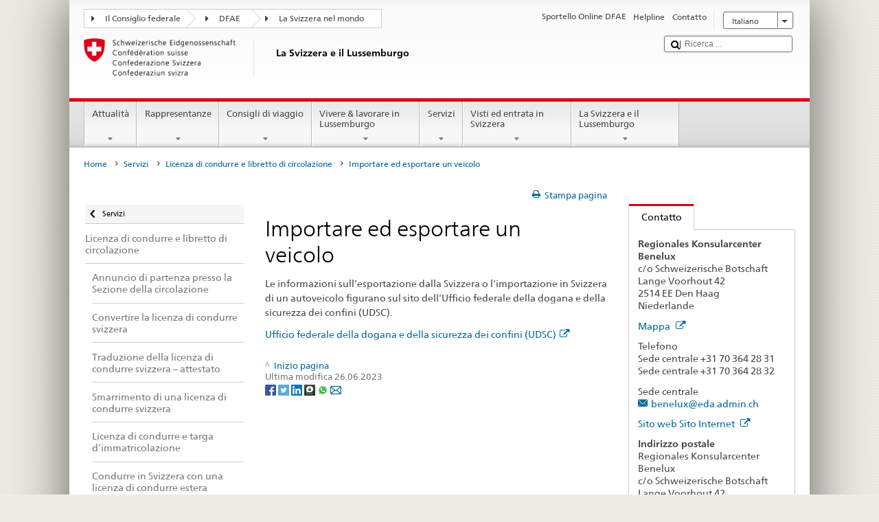

--- FILE ---
content_type: text/css;charset=utf-8
request_url: https://www.eda.admin.ch/etc.clientlibs/eda/base/clientlibs/publish/top.min.ACSHASH9d9e82985c1aba90802e9ecefed2751b.css
body_size: 33889
content:
.clearfix{*zoom:1}
.clearfix:before,.clearfix:after{display:table;content:"";line-height:0}
.clearfix:after{clear:both}
.a11y{border:0;clip:rect(0 0 0 0);height:1px;margin:-1px;overflow:hidden;padding:0;position:absolute;width:1px}
.a11y:active,.a11y:focus{clip:auto;height:auto;margin:0;overflow:visible;position:static;width:auto}
.hide-text{font:0/0 a;color:transparent;text-shadow:none;background-color:transparent;border:0}
.hide-text-let-height{text-indent:-10000px}
.input-block-level{display:block;width:100%;min-height:11.5px;-webkit-box-sizing:border-box;-moz-box-sizing:border-box;box-sizing:border-box}
.clear-phone{*zoom:1;clear:both !important}
.clear-phone:before,.clear-phone:after{display:table;content:"";line-height:0}
.clear-phone:after{clear:both}
article,aside,details,figcaption,figure,footer,header,hgroup,nav,section{display:block}
audio,canvas,video{display:inline-block;*display:inline;*zoom:1}
audio:not([controls]){display:none}
[hidden]{display:none}
html *{font-size:100%}
html{font-size:100%;-webkit-text-size-adjust:100%;-ms-text-size-adjust:100%}
html,button,input,select,textarea{font-family:sans-serif;color:#222}
body{margin:0;font-size:1em;line-height:1.4}
::-moz-selection{background:#fe57a1;color:#fff;text-shadow:none}
::selection{background:#fe57a1;color:#fff;text-shadow:none}
a{color:#00e}
a:visited{color:#551a8b}
a:hover{color:#06e}
a:focus{outline:thin dotted}
a:hover,a:active{outline:0}
abbr[title]{border-bottom:1px dotted}
b,strong{font-weight:bold}
blockquote{margin:1em 40px}
dfn{font-style:italic}
hr{display:block;height:1px;border:0;border-top:1px solid #ccc;margin:1em 0;padding:0}
ins{background:#ff9;color:#000;text-decoration:none}
mark{background:#ff0;color:#000;font-style:italic;font-weight:bold}
pre,code,kbd,samp{font-family:monospace,serif;_font-family:'courier new',monospace;font-size:1em}
pre{white-space:pre;white-space:pre-wrap;word-wrap:break-word}
q{quotes:none}
q:before,q:after{content:"";content:none}
small{font-size:85%}
sub,sup{font-size:75%;line-height:0;position:relative;vertical-align:baseline}
sup{top:-0.5em}
sub{bottom:-0.25em}
ul,ol{margin:1em 0;padding:0 0 0 40px}
dd{margin:0 0 0 40px}
nav ul,nav ol{list-style:none;list-style-image:none;margin:0;padding:0}
img{border:0 solid;-ms-interpolation-mode:bicubic;vertical-align:middle}
svg:not(:root){overflow:hidden}
figure{margin:0}
form{margin:0}
fieldset{border:0 solid;margin:0;padding:0}
label{cursor:pointer}
legend{border:0;*margin-left:-7px;padding:0;white-space:normal}
button,input,select,textarea{font-size:100%;margin:0;vertical-align:baseline;*vertical-align:middle}
button,input{line-height:normal}
button,input[type="button"],input[type="reset"],input[type="submit"]{cursor:pointer;-webkit-appearance:button;*overflow:visible}
button[disabled],input[disabled]{cursor:default}
input[type="checkbox"],input[type="radio"]{box-sizing:border-box;padding:0;*width:13px;*height:13px}
input[type="search"]{-webkit-appearance:textfield;-moz-box-sizing:content-box;-webkit-box-sizing:content-box;box-sizing:content-box}
input[type="search"]::-webkit-search-decoration,input[type="search"]::-webkit-search-cancel-button{-webkit-appearance:none}
button::-moz-focus-inner,input::-moz-focus-inner{border:0;padding:0}
textarea{overflow:auto;vertical-align:top;resize:vertical}
input:invalid,textarea:invalid{background-color:#f0dddd}
table{border-collapse:collapse;border-spacing:0}
td{vertical-align:top}
.ir{display:block;border:0;text-indent:-999em;overflow:hidden;background-color:transparent;background-repeat:no-repeat;text-align:left;direction:ltr;*line-height:0}
.ir br{display:none}
.hidden{display:none !important;visibility:hidden}
.visuallyhidden{border:0;clip:rect(0 0 0 0);height:1px;margin:-1px;overflow:hidden;padding:0;position:absolute;width:1px}
.visuallyhidden.focusable:active,.visuallyhidden.focusable:focus{clip:auto;height:auto;margin:0;overflow:visible;position:static;width:auto}
.invisible{visibility:hidden}
.clearfix:before,.clearfix:after{content:"";display:table}
.clearfix:after{clear:both}
.clearfix{*zoom:1}
@media print{a,a:visited{text-decoration:underline}
a[href]:after{content:" (" attr(href) ")"}
abbr[title]:after{content:" (" attr(title) ")"}
.ir a:after,a[href^="javascript:"]:after,a[href^="#"]:after{content:""}
pre,blockquote{page-break-inside:avoid}
thead{display:table-header-group}
tr,img{page-break-inside:avoid}
img{max-width:100% !important}
p,h2,h3{orphans:3;widows:3}
h2,h3{page-break-after:avoid}
}
@media all{.ym-clearfix:before{content:"";display:table}
.ym-clearfix:after{clear:both;content:".";display:block;font-size:0;height:0;visibility:hidden}
.ym-contain-dt{display:table;width:100%;overflow:visible}
.ym-contain-oh{overflow:hidden;width:100%;display:block}
.ym-contain-fl{float:left;width:100%}
.ym-skip,.ym-hideme,.ym-print{position:absolute;top:-32768px;left:-32768px}
.ym-skip:focus,.ym-skip:active{position:static;top:0;left:0}
.ym-skiplinks{position:absolute;top:0;left:-32768px;z-index:1000;width:100%;margin:0;padding:0;list-style-type:none}
.ym-skiplinks .ym-skip:focus,.ym-skiplinks .ym-skip:active{left:32768px;outline:0 none;position:absolute;width:100%}
}
@media screen,projection,print{.ym-column{display:table;width:100%}
.ym-col1{width:20.400000000000002em;float:left;margin-left:0;margin-right:0}
.ym-col2{width:40.800000000000004em;float:left;margin-left:.8em;margin-right:0;position:relative}
.ym-col3{width:18.8em;float:right;margin-left:0;margin-right:1.6em}
.ym-cbox{padding:0 1.6em}
.ym-cbox .ym-cbox-left,.ym-cbox-right{position:relative}
.ym-cbox{padding:0 10px}
.ym-cbox-left{padding:0 10px 0 0}
.ym-cbox-right{padding:0 0 0 10px}
.ym-ie-clearing{display:none}
.ym-grid{display:table;width:100%;table-layout:fixed;list-style-type:none;padding-left:0;padding-right:0;margin-left:0;margin-right:0}
.ym-gl{float:left;margin:0}
.ym-gr{float:right;margin:0 0 0 -0.4em}
.ym-g20{width:20%}
.ym-g40{width:39.5%}
.ym-g60{width:59.5%}
.ym-g80{width:79.5%}
.ym-g25{width:24.5%}
.ym-g33{width:33%}
.ym-g50{width:49.5%}
.ym-g66{width:66%}
.ym-g75{width:74.5%}
.ym-g38{width:37.5%}
.ym-g62{width:61.5%}
.ym-gbox{padding:0 .8em}
.ym-gbox-left{padding:0 .8em 0 0}
.ym-gbox-right{padding:0 0 0 .8em}
.ym-equalize{overflow:hidden}
.ym-equalize>.ym-gl,.ym-equalize>.ym-gr{display:table-cell;float:none;margin:0;vertical-align:top}
.ym-equalize>*>.ym-gbox,.ym-equalize>*>.ym-gbox-left,.ym-equalize>*>.ym-gbox-right{padding-bottom:10000px;margin-bottom:-10000px}
}
.container{margin-right:auto;margin-left:auto;*zoom:1;padding:0 1.6em}
.container:before,.container:after{display:table;content:"";line-height:0}
.container:after{clear:both}
.row{margin-left:-1.6em;*zoom:1}
.row:before,.row:after{display:table;content:"";line-height:0}
.row:after{clear:both}
[class*="span"]{float:left;min-height:1px;margin-left:1.6em}
.container{width:80em}
.span12{width:80em}
.width12{width:80em}
.span11{width:73.2em}
.width11{width:73.2em}
.span10{width:66.4em}
.width10{width:66.4em}
.span9{width:59.60000000000001em}
.width9{width:59.60000000000001em}
.span8{width:52.800000000000004em}
.width8{width:52.800000000000004em}
.span7{width:46em}
.width7{width:46em}
.span6{width:39.2em}
.width6{width:39.2em}
.span5{width:32.4em}
.width5{width:32.4em}
.span4{width:25.6em}
.width4{width:25.6em}
.span3{width:18.8em}
.width3{width:18.8em}
.span2{width:12em}
.width2{width:12em}
.span1{width:5.2em}
.width1{width:5.2em}
.offset12{margin-left:83.2em}
.offset11{margin-left:76.4em}
.offset10{margin-left:69.6em}
.offset9{margin-left:62.800000000000004em}
.offset8{margin-left:56em}
.offset7{margin-left:49.2em}
.offset6{margin-left:42.400000000000006em}
.offset5{margin-left:35.6em}
.offset4{margin-left:28.8em}
.offset3{margin-left:22em}
.offset2{margin-left:15.200000000000001em}
.offset1{margin-left:8.4em}
[class*="span"].hide{display:none}
[class*="span"].pull-right{float:right}
@media screen and (min-width:768px) and (max-width:999px){.width9,.width10,.width11,.width12,.span9,.span10,.span11,.span12{width:59.60000000000001em;margin-left:1.6em}
.container{width:59.60000000000001em}
.span9-tablet{width:59.60000000000001em}
.width9-tablet{width:59.60000000000001em}
.span8-tablet{width:52.800000000000004em}
.width8-tablet{width:52.800000000000004em}
.span7-tablet{width:46em}
.width7-tablet{width:46em}
.span6-tablet{width:39.2em}
.width6-tablet{width:39.2em}
.span5-tablet{width:32.4em}
.width5-tablet{width:32.4em}
.span4-tablet{width:25.6em}
.width4-tablet{width:25.6em}
.span3-tablet{width:18.8em}
.width3-tablet{width:18.8em}
.span2-tablet{width:12em}
.width2-tablet{width:12em}
.span1-tablet{width:5.2em}
.width1-tablet{width:5.2em}
.offset9-tablet{margin-left:62.800000000000004em}
.offset8-tablet{margin-left:56em}
.offset7-tablet{margin-left:49.2em}
.offset6-tablet{margin-left:42.400000000000006em}
.offset5-tablet{margin-left:35.6em}
.offset4-tablet{margin-left:28.8em}
.offset3-tablet{margin-left:22em}
.offset2-tablet{margin-left:15.200000000000001em}
.offset1-tablet{margin-left:8.4em}
.offset0-tablet{margin-left:1.6em}
.tablet-hidden{display:none}
}
@media screen and (min-width:492px) and (max-width:767px){.container{width:auto}
.width6,.width7,.width8,.width9,.width10,.width11,.width12,.span6,.span7,.span8,.span9,.span10,.span11,.span12{width:39.2em;margin-left:1.6em}
.container{width:39.2em}
.span6-phone{width:39.2em}
.width6-phone{width:39.2em}
.span5-phone{width:32.4em}
.width5-phone{width:32.4em}
.span4-phone{width:25.6em}
.width4-phone{width:25.6em}
.span3-phone{width:18.8em}
.width3-phone{width:18.8em}
.span2-phone{width:12em}
.width2-phone{width:12em}
.span1-phone{width:5.2em}
.width1-phone{width:5.2em}
.offset6-phone{margin-left:42.400000000000006em}
.offset5-phone{margin-left:35.6em}
.offset4-phone{margin-left:28.8em}
.offset3-phone{margin-left:22em}
.offset2-phone{margin-left:15.200000000000001em}
.offset1-phone{margin-left:8.4em}
.offset0-phone{margin-left:1.6em}
}
@media screen and (max-width:491px){.container{width:auto;padding:0 .8em}
.row{margin-left:0}
[class*="span"],[class*="width"]{float:none;display:block;width:100%;margin-left:0;-webkit-box-sizing:border-box;-moz-box-sizing:border-box;box-sizing:border-box}
.span12,.width12{width:100%;-webkit-box-sizing:border-box;-moz-box-sizing:border-box;box-sizing:border-box}
.span1{width:5.2em}
}
@media(min-width:768px) and (max-width:999px){.row-tablet{margin-left:-1.6em !important;*zoom:1}
.row-tablet:before,.row-tablet:after{display:table;content:"";line-height:0}
.row-tablet:after{clear:both}
.row-desktop,.row-phone{margin-left:0 !important}
}
@media(max-width:767px){.row-phone{margin-left:-1.6em !important;*zoom:1}
.row-phone:before,.row-phone:after{display:table;content:"";line-height:0}
.row-phone:after{clear:both}
.row-desktop,.row-tablet{margin-left:0}
}
.icon-collection-fallback{display:none}
@media(max-width:767px){.icon-collection{display:none}
.icon-collection-fallback{display:block}
}
a[data-icon=">"]::before,a[data-icon="^"]::before,a[data-icon="."]::before,a[data-icon=":"]::before,a[data-icon=","]::before{margin-right:5px}
a[data-icon="0"]::before{font-size:1em}
.enhanced_select_selector span{background-image:url(../../../../../etc.clientlibs/eda/base/clientlibs/publish/resources/topimages/form_icons.svg);background-position:0 -130px;width:25px;height:100%;background-repeat:no-repeat;position:relative}
.frmicn,.enhanced_checkbox,.enhanced_radio{background-image:url(../../../../../etc.clientlibs/eda/base/clientlibs/publish/resources/topimages/form_icons.svg);display:block;width:15px;height:15px;background-repeat:no-repeat}
.icn_checkbox_checked{background-position:0 -45px}
.icn_checkbox_checked_focus{background-position:0 0}
.icn_checkbox_checked_inactive{background-position:0 -540px}
.icn_checkbox_unchecked{background-position:0 -90px}
.icn_checkbox_unchecked_focus{background-position:0 -360px}
.icn_checkbox_unchecked_inactive{background-position:0 -450px}
.icn_radio_checked{background-position:0 -225px}
.icn_radio_checked_focus{background-position:0 -180px}
.icn_radio_checked_inactive{background-position:0 -495px}
.icn_radio_unchecked{background-position:0 -270px}
.icn_radio_unchecked_focus{background-position:0 -315px}
.icn_radio_unchecked_inactive{background-position:0 -405px}
.icn_select_dropdown{background-position:0 -129px;height:26px;position:relative}
.icn_select_dropdown::before{content:"";height:90%;width:1px;position:absolute;top:0;left:0;background:#757575}
.icn_error{background-position:0 -375px;width:17px;height:25px}
.bdgicn{width:24px;height:24px;background-image:url(../../../../../etc.clientlibs/eda/base/clientlibs/publish/resources/topimages/badge_sprite.svg);background-repeat:no-repeat;display:block}
.icn_flex{background-position:0 0;width:24px}
.icn_flex_select{background-position:0 -54px}
.icn_fix{background-position:0 -108px}
.icn_fix_select{background-position:0 -162px}
.icn_cd{background-position:0 -216px}
.icn_cd_select{background-position:0 -270px}
.prcsicn{background-image:url(../../../../../etc.clientlibs/eda/base/clientlibs/publish/resources/topimages/process_icons.png);background-repeat:no-repeat;background-position:left top}
a.icn_prcs_lft_default:hover,a.icn_prcs_lft_default:focus,a.icn_prcs_lft_default:active{background-position:0 -220px}
a.icn_prcs_first_default:hover,a.icn_prcs_first_default:focus,a.icn_prcs_first_default:active{background-position:0 -110px}
a:hover span.icn_prcs_rght_default,a:focus span.icn_prcs_rght_default,a:active span.icn_prcs_rght_default{background-position:100% -330px}
a:hover span.icn_prcs_end_default,a:focus span.icn_prcs_end_default,a:active span.icn_prcs_end_default{background-position:100% 0}
.icn_prcs_end_default{background-position:100% -55px}
.icn_prcs_first_default{background-position:0 -165px}
.icn_prcs_lft_active{background-position:0 -220px}
.icn_prcs_lft_default{background-position:0 -275px}
.icn_prcs_rght_active{background-position:100% -330px}
.icn_prcs_rght_default{background-position:100% -385px}
.icn_prcs_end_active{background-position:100% 0}
.icn_prcs_first_avtive{background-position:0 -110px}
.icon{background-size:2em;background-repeat:no-repeat}
.icon.menu{background-position:0 0}
.icon.search{background-position:0 -4.17em}
.icon.close{background-position:0 -8.33em;padding-left:2em}
.icon.arrow-left{background-position:0 -12.5em;padding-left:2em}
.icon.arrow-right{background-position:right -16.67em;padding-right:2em}
.icon.indicator-active{background-position:50% -20.83em}
.icon.indicator{background-position:50% -25em}
.icon.collapsed{background-position:50% -29.17em}
.icon.expanded{background-position:50% -33.33em}
@media(min-width:768px) and (max-width:999px){h2.icn_rss{background-position:0 -760px}
#langnav .icn_select_dropdown::before{height:70%;margin-top:.4em}
}
@media screen{#pageheader{position:relative;top:0;left:0;height:11em;background:#fff;background:-moz-linear-gradient(top,#f2f2f2 0,#fafafa 7%,#fff 100%);background:-webkit-gradient(linear,left top,left bottom,color-stop(0,#f2f2f2),color-stop(7%,#fafafa),color-stop(100%,#fff));background:-webkit-linear-gradient(top,#f2f2f2 0,#fafafa 7%,#fff 100%);background:-o-linear-gradient(top,#f2f2f2 0,#fafafa 7%,#fff 100%);background:-ms-linear-gradient(top,#f2f2f2 0,#fafafa 7%,#fff 100%);background:linear-gradient(top,#f2f2f2 0,#fafafa 7%,#fff 100%)}
#logo{position:absolute;top:4.3em;left:1.6em;width:77%;height:6em;z-index:1;color:#454545;font-size:1em;line-height:1}
#logo img{width:17.1em;margin-top:0;padding-right:2em;border-right:1px solid #e5e5e5}
#logo h1{font-size:1em;font-weight:normal !important;line-height:1.3;margin-top:0;padding-left:2.5em;position:absolute;top:0;left:19.1em;height:auto;width:54% !important}
#sitesearch{position:absolute;top:3.84em;right:1.75em;z-index:5;height:1.5em}
#sitesearch input[type="submit"],#sitesearch button[type="submit"]{color:#000;position:absolute;font-family:'AdminCH_Symbols';background-position:0 50%;background-repeat:no-repeat;background-color:transparent;top:7px;left:12px;z-index:6;border:0;width:14px;height:16px;padding:0;margin:0;text-shadow:none;-webkit-border-radius:0;-moz-border-radius:0;border-radius:0;-webkit-box-shadow:none;-moz-box-shadow:none;box-shadow:none;line-height:0}
#sitesearch input[type="reset"],#sitesearch button[type="reset"]{position:absolute;font-family:'AdminCH_Symbols';font-size:85.71%;top:8px;right:10px;z-index:7;background-position:0 50%;background-repeat:no-repeat;background-color:#fff;border:0;width:12px;height:14px;padding:0;margin:0;text-shadow:none;-webkit-border-radius:0;-moz-border-radius:0;border-radius:0;-webkit-box-shadow:none;-moz-box-shadow:none;box-shadow:none;color:#069}
#sitesearch input[type="reset"]:hover,#sitesearch button[type="reset"]:hover{color:#dc0018}
#sitesearch input.outerShadow{font-size:1em;margin:2px;padding:.4em .3em;width:13.1em}
#sitesearch input[type="text"]#query.outerShadow{font-size:.9em !important}
#sitesearch input[type="text"]{text-align:left;padding-left:2.5em}
}
@media screen and (min-width:768px) and (max-width:999px){#logo h1{width:40%;display:inline}
#pageheader{height:8em}
#sitesearch{top:1.5em;right:1.7em}
#logo{top:8em}
}
@media screen{footer{background-color:#f2f2f2;border-top:1px solid #c5c5c5}
footer h3{font-size:1.2em;line-height:1.4}
footer li a,footer li span{font-size:1em;line-height:.9;padding:.5em 0}
footer .form{margin-bottom:0}
footer section.pagelinks{border-top:1px solid #fff;border-bottom:1px solid #ccc;padding:0 .8em .1em 1.6em;background:#f4f4f4;background:-moz-linear-gradient(top,#f4f4f4 0,#fcfcfc 6%);background:-webkit-gradient(linear,left top,left bottom,color-stop(0,#f4f4f4),color-stop(6%,#fcfcfc));background:-webkit-linear-gradient(top,#f4f4f4 0,#fcfcfc 6%);background:-o-linear-gradient(top,#f4f4f4 0,#fcfcfc 6%);background:-ms-linear-gradient(top,#f4f4f4 0,#fcfcfc 6%);background:linear-gradient(top,#f4f4f4 0,#fcfcfc 6%)}
footer section.adminlinks{border-top:1px solid transparent;border-bottom:1px solid #ccc;padding:0 .8em;background:#e5e5e5;background:-moz-linear-gradient(top,#e5e5e5 0,#ededed 6%,#ededed 94%,#e5e5e5 100%);background:-webkit-gradient(linear,left top,left bottom,color-stop(0,#e5e5e5),color-stop(6%,#ededed),color-stop(94%,#ededed),color-stop(100%,#e5e5e5));background:-webkit-linear-gradient(top,#e5e5e5 0,#ededed 6%,#ededed 94%,#e5e5e5 100%);background:-o-linear-gradient(top,#e5e5e5 0,#ededed 6%,#ededed 94%,#e5e5e5 100%);background:-ms-linear-gradient(top,#e5e5e5 0,#ededed 6%,#ededed 94%,#e5e5e5 100%);background:linear-gradient(top,#e5e5e5 0,#ededed 6%,#ededed 94%,#e5e5e5 100%)}
footer section .ym-grid:first-child article{border-top:0}
footer .copyright{border-top:1px solid #fff;background-color:#f2f2f2;padding:.8em 1.6em .8em;*zoom:1}
footer .copyright:before,footer .copyright:after{display:table;content:"";line-height:0}
footer .copyright:after{clear:both}
footer .copyright ul{float:right}
footer .copyright p,footer .copyright a{font-size:1em;padding:0}
footer .copyright p{margin:0;float:left}
footer .copyright a{color:#069;margin:0 0 0 1.5em}
footer .socialLinks{padding:1.6em}
footer .socialLinks .row{margin:0}
footer .socialLinks article{margin:0;width:100%}
footer .socialLinks ul li{float:left;margin-right:1.6em}
footer .socialLinks ul .fonticon{display:inline-block !important}
footer .socialLinks ul .text{line-height:.9}
footer .socialLinks h3{margin-top:.8em}
footer .socialLinks .fonticon[data-icon]:before{margin-top:-0.2em;margin-right:0;font-size:1.2em}
footer .socialLinks section.twitterfeed h3.lined{font-size:1em;padding:0 0 .4em;border-bottom:1px solid #d5d5d5}
footer .socialLinks section.twitterfeed .tweet{margin:0;padding-left:1.4em}
footer .socialLinks section.twitterfeed .tweet article{margin-top:.8em;line-height:1.5}
footer .socialLinks section.twitterfeed .tweet:first-of-type{padding-left:0}
footer .iconliste{overflow:hidden}
footer .ym-grid{margin:1em 0}
footer article+article{margin-top:4em}
.contact_tabs .textimage .article-print .fonticon[data-icon]:before,.contact-component .textimage .article-print .fonticon[data-icon]:before{font-size:1.5em;position:relative;top:-0.1em;vertical-align:middle}
}
@media(min-width:768px) and (max-width:999px){footer{border-top:1px solid #d5d5d5;position:relative;margin-left:0 !important}
footer #sitemap-link{position:absolute;top:5.4em;right:1.6em;cursor:pointer;display:block}
footer .pagelinks{display:none}
footer .pagelinks article{vertical-align:top;line-height:1em}
footer .pagelinks article h3{border-bottom:2px solid #d5d5d5;width:auto !important}
footer .pagelinks article ul.linkliste li{border-bottom:1px solid #d5d5d5;width:auto !important}
footer .iconliste{vertical-align:middle}
}
@media(max-width:767px){footer{border-top:1px solid #d5d5d5;padding:0;margin:0 !important;width:100% !important}
footer section{border-top:0 !important;padding:0 !important}
footer div.span6-phone{width:100%}
footer .pagenav ul li a,footer .pagenav ul li a.subnav{color:#069}
footer .pagenav ul li a:hover,footer .pagenav ul li a.subnav:hover{color:#dc0018}
footer .socialLinks ul li{float:none}
footer .socialLinks h3{margin-top:0}
footer .socialLinks section.twitterfeed h3.lined{font-size:1em;padding:.8em;border-top:1px solid #e5e5e5;margin:0}
footer .socialLinks section.twitterfeed h3.lined a{line-height:.9;padding:.5em 0}
footer .socialLinks section.twitterfeed .tweet{margin:0;padding:1.4em;border-bottom:1px solid #e5e5e5}
footer .socialLinks section.twitterfeed .tweet article{border:0;margin-top:.8em;line-height:1.5}
footer .socialLinks section.twitterfeed .tweet:first-of-type{padding-left:1.4em}
footer article,footer section.copyright,footer ul.hnav{width:100%;border-top:1px solid #d5d5d5;margin:0 !important;background-color:#f6f6f6;background-image:-moz-linear-gradient(top,#f4f4f4,#fafafa);background-image:-webkit-gradient(linear,0 0,0 100%,from(#f4f4f4),to(#fafafa));background-image:-webkit-linear-gradient(top,#f4f4f4,#fafafa);background-image:-o-linear-gradient(top,#f4f4f4,#fafafa);background-image:linear-gradient(to bottom,#f4f4f4,#fafafa);background-repeat:repeat-x;filter:progid:DXImageTransform.Microsoft.gradient(startColorstr='#fff4f4f4',endColorstr='#fffafafa',GradientType=0)}
footer article h3,footer section.copyright h3,footer ul.hnav h3{padding:.8em .8em;margin:0;border-top:1px solid #fff;font-size:1.2em;border-bottom:1px solid #e3e3e3}
footer article p,footer section.copyright p,footer ul.hnav p,footer article form,footer section.copyright form,footer ul.hnav form{padding-left:.8em !important;padding-right:.8em !important}
footer article ul,footer section.copyright ul,footer ul.hnav ul{margin:0 !important;padding:0}
footer article ul li,footer section.copyright ul li,footer ul.hnav ul li{display:inline;display:block;padding:.8em !important;margin:0 !important}
footer article ul li+li,footer section.copyright ul li+li,footer ul.hnav ul li+li{border-top:1px solid #e3e3e3}
footer section.copyright p.logo{border-top:1px solid #fff;border-bottom:1px solid #d5d5d5;width:100%}
footer section.copyright img{padding:1.6em .2em;max-width:25.6em}
footer section.copyright ul{float:right;width:auto;font-size:1.2em;border:0 !important}
footer section.copyright ul li{padding:inherit .8em !important;border-top:0 !important;border-left:1px solid #e3e3e3 !important;background-color:#f2f2f2 !important}
footer section.copyright ul li a{margin:0}
}
@media all{pre,code,kbd,samp,var,tt{font-family:Consolas,"Lucida Console","Andale Mono","Bitstream Vera Sans Mono","Courier New",Courier}
body{font-family:Arial,sans-serif;font-size:.9375em;line-height:1;color:#454545;-webkit-text-size-adjust:100%;position:relative}
h1,h2,h3,h4,h5,h6{font-family:inherit;font-weight:normal;color:#000;margin:0}
h1 a,h2 a,h3 a,h4 a,h5 a,h6 a{font-size:1em;line-height:1;padding:0;margin:0}
h1{font-size:2.5em;line-height:1.2;margin:.5em 0 0}
h1.pagetitle{margin:.4em 1.6em 0 0;font-family:'Frutiger Neue W02 Light',Times,sans-serif;font-weight:normal}
h2{font-size:1.7em;line-height:1.3;margin:1.5em 0 0 0}
h3{font-size:1.3em;line-height:1.4;margin:.938em 0 0 0}
h4{font-weight:bold;font-size:1.1em;line-height:1.5;margin:1.154em 0 0 0}
h5{font-size:1.1em;line-height:1.5;margin:1.154em 0 0 0}
h6{font-size:1em;line-height:1.4;margin:1.25em 0 0 0}
.teaser,.newsteaser,.slidingteaser{margin:1.6em 0 .4em 0}
.newsteaser{overflow-y:auto}
.lined-title,.twitter__lined-title,.facebook__component__header h2{font-size:1.3em;border-bottom:2px solid #d5d5d5;margin:1.6em 0 0 0;padding:0 0 .4em;font-family:'Frutiger Neue W02 Bd',Times,sans-serif}
.lined-title a.all-entries{width:auto;font-size:.77em;font-weight:bold;line-height:1.5;float:right;position:relative;top:-0.1em;margin-top:.5em;margin-left:.2em;display:block}
.teaser{margin-bottom:1.5em}
.standardteaser{margin-top:.852em}
.standardteaser figure img{max-width:100%}
.standardteaser figure.float-left img{margin-top:0}
.standardteaser figure:first-child{margin-top:0}
ul,ol,dl{font-size:1em;line-height:1.5;margin:1.5em 0 0 0;padding:0 0 0 .8em}
ul{list-style-type:square;padding:0 0 0 .4em}
ul ul{margin-top:0;list-style-type:none}
ol{list-style-type:decimal}
ol ol{margin-top:0;list-style-type:decimal}
ol ul{list-style-type:square;margin-top:0}
li{font-size:1.1em;line-height:1.5;margin-left:.8em}
li a,li p{margin:0;font-size:1em}
li a{line-height:1}
li li,li li li,li li li li,li li li li li{font-size:1em}
dl{margin:1.5em 0 0 0;padding:0}
dt{font-size:1.1em;font-weight:bold;line-height:1.5}
dd{font-size:1.1em}
dd p{margin:0;font-size:100%}
dd li{font-size:100%}
.dl-horizontal{*zoom:1}
.dl-horizontal:before,.dl-horizontal:after{display:table;content:"";line-height:0}
.dl-horizontal:after{clear:both}
.dl-horizontal dt{float:left;width:2em;clear:left;overflow:hidden;text-overflow:ellipsis;white-space:nowrap}
.dl-horizontal dd{margin-left:3em}
p{font-size:1.1em;line-height:1.5;margin:.8em 0 0 0}
p img{margin:0}
p a{font-size:1em;line-height:1;text-decoration:underline}
address{line-height:1.5;font-size:1.1em}
blockquote,cite,q{font-family:Georgia,"Times New Roman",Times,serif;font-style:italic}
blockquote{margin:1.5em 0 0 1.6em;color:#666}
blockquote:before{content:"\00ab"}
blockquote:after{content:"\00bb"}
strong,b{font-weight:bold}
em,i{font-style:italic}
big{font-size:116.667%}
small{font-size:85.71%}
pre,code,kbd,tt,samp,var{font-size:1em}
pre{font-size:1.1em;line-height:1.5;margin:1.5em 0 0 0;white-space:pre;white-space:pre-wrap;word-wrap:break-word}
pre,code{color:#800;text-align:left}
kbd,samp,var,tt{color:#666;font-weight:bold}
var,dfn{font-style:italic}
acronym,abbr{border-bottom:1px #aaa dotted;letter-spacing:.07em;cursor:help}
sub,sup{font-size:75%;line-height:0;position:relative;vertical-align:baseline}
sup{top:-0.5em}
sub{bottom:-0.25em}
mark{background:#fe57a1;color:#000}
a{color:#069;font-size:1em;line-height:1.5;background:transparent;text-decoration:none}
a:visited{color:#069}
a:active{outline:0}
a:hover,a:active,a:focus{color:#dc0018}
img,figure{margin:0}
.flexible{margin-top:1.5em;max-width:100%}
* html .flexible{width:98%}
.bordered{margin-top:1.5em;border:2px #eee solid;-webkit-box-shadow:0 0 3px rgba(0,0,0,0.25);-moz-box-shadow:0 0 3px rgba(0,0,0,0.25);box-shadow:0 0 3px rgba(0,0,0,0.25)}
input,textarea{font-size:1.1em;padding:.4em}
.table_zebra tr td div.project-subtopic{font-size:.8em !important}
.table_zebra tr td div.project-dacsubsector{font-size:.8em !important}
.table_zebra tr td div.project-sub-subtopic{font-size:.7em !important}
.table_simple #dacSubSectorFont{font-size:.7272727em !important}
}
@media screen{.float-left{float:left;display:inline;margin:1.3em .8em 0 0}
.float-right{float:right;display:inline;margin:1.3em 0 0 .8em}
.center{display:block;text-align:center;margin:1.3em auto 0 auto}
.smallink,p.smallink,span.smallink{font-size:1em;line-height:1.3;color:#757575;margin-top:1.3em}
.smallink a.arwicn{padding:.1em .5em .1em 1.6em}
#container{width:83.2em;margin:0 auto 90px auto;min-height:1000px;background-color:#fff;-webkit-box-shadow:0 0 6em 0 rgba(0,0,0,0.6);-moz-box-shadow:0 0 6em 0 rgba(0,0,0,0.6);box-shadow:0 0 6em 0 rgba(0,0,0,0.6);z-index:0}
.main-column{position:relative;overflow:hidden}
#nav{position:relative;top:0;left:0;z-index:90}
#content{margin:0 2%}
#aside{float:left;width:18.3888%;margin:5px 10px}
.full #content{width:71.5%}
.eda{background:#efece3 url('../../../../../etc.clientlibs/eda/base/clientlibs/publish/resources/topimages/bg_raster_white.png') 0 0}
.edi{background:#efece3 url('../../../../../etc.clientlibs/eda/base/clientlibs/publish/resources/topimages/bg_raster_green.png') 0 0}
.amber{background:#efece3 url('../../../../../etc.clientlibs/eda/base/clientlibs/publish/resources/topimages/bg_raster_amber.png') 0 0}
.blue{background:#efece3 url('../../../../../etc.clientlibs/eda/base/clientlibs/publish/resources/topimages/bg_raster_white.png') 0 0}
.turquoise{background:#efece3 url('../../../../../etc.clientlibs/eda/base/clientlibs/publish/resources/topimages/bg_raster_turquoise.png') 0 0}
.braun{background:#efece3 url('../../../../../etc.clientlibs/eda/base/clientlibs/publish/resources/topimages/bg_raster_braun.png') 0 0}
.darkbraun{background:#efece3 url('../../../../../etc.clientlibs/eda/base/clientlibs/publish/resources/topimages/bg_raster_darkbraun.png') 0 0}
.gamboge{background:#efece3 url('../../../../../etc.clientlibs/eda/base/clientlibs/publish/resources/topimages/bg_raster_gamboge.png') 0 0}
.green{background:#efece3 url('../../../../../etc.clientlibs/eda/base/clientlibs/publish/resources/topimages/bg_raster_green.png') 0 0}
.olive{background:#efece3 url('../../../../../etc.clientlibs/eda/base/clientlibs/publish/resources/topimages/bg_raster_olive.png') 0 0}
.pictachio{background:#efece3 url('../../../../../etc.clientlibs/eda/base/clientlibs/publish/resources/topimages/bg_raster_pictachio.png') 0 0}
.purple{background:#efece3 url('../../../../../etc.clientlibs/eda/base/clientlibs/publish/resources/topimages/bg_raster_purple.png') 0 0}
.white{background:#efece3 url('../../../../../etc.clientlibs/eda/base/clientlibs/publish/resources/topimages/bg_raster_white.png') 0 0}
.image,figure,img{margin-top:1.5em;max-width:100%}
figure img{margin-top:0}
p.caption,figcaption{font-size:.9em;line-height:1.3;margin-top:.7em;margin-bottom:.8em}
p.caption a,figcaption a{font-size:1em;line-height:1}
.image.float-left,figure.float-left,.image.float-right,figure.float-right{padding-top:0}
.flyout .image.float-left,.flyout figure.float-left,.flyout .image.float-right,.flyout figure.float-right{padding-top:.2em;margin-top:0}
a.webicn,a.frmicn,a.arwicn,h4.webicn{padding:0 .5em .1em 1.5em}
.link_info{color:#454545}
h2.webicn,h2.arwicn,h2.frmicn{padding:.3em .5em 0 25px;margin-bottom:-0.3em}
a .webicn,p a .webicn,a .arwicn,p a .webicn,a .frmicn,p a .frmicn{padding-right:13px;margin-left:5px;text-decoration:none}
a.icn_before{display:block;clear:both;float:none;text-decoration:none}
.icn_before .webicn,.icn_before .arwicn,.icn_before .frmicn{display:block;float:left;margin:0;padding:0}
li>.icn_before .webicn,li>.icn_before .arwicn,li>.icn_before .frmicn{margin-top:.2em}
.icn_before .text{display:block;float:none;margin-left:20px;padding-top:.3em}
.icn_after{display:table;width:100%}
.icn_after .text{display:table-cell;padding-right:.3em}
.icn_after .webicn{display:inline-block;white-space:nowrap}
.icn-before,.icn-arrow-before{display:inline-block;clear:both;float:none;text-decoration:none}
.icn-before .text,.icn-arrow-before .text{margin-left:1.4em;display:block;float:none;line-height:1.2;padding:0}
.icn-arrow-before .text{margin-left:1em}
.icn-after .text,.icn-arrow-after .text{line-height:1.2;display:block}
.icn-after .text [data-icon],.icn-arrow-after .text [data-icon]{margin-left:.3em}
.docinfo{color:#757575;text-decoration:none}
.docinfo::before{content:' '}
.printme{position:absolute;top:0;right:.8em}
.printme.inEditMode{position:static}
.printme .webicn{display:block}
.linkliste{padding:0;list-style:none;margin:.8em 0}
.linkliste li{margin-left:0;padding:0;margin-top:.8em}
aside .linkliste li{font-size:1.1em;margin:0}
footer .linkliste li{font-size:.9em;margin-bottom:.5em}
.linkliste .icn_before .text{padding-top:.6em}
.iconliste{margin:1em 0 0 0;padding:0;list-style:none}
.iconliste li{font-size:1em;margin:.5em 0;padding:0}
.iconliste li img{margin-top:0;margin-right:.3846em;width:1.2em;height:auto;position:relative;top:-1px}
aside .iconliste li{font-size:1.1em;margin:0}
}
@media(max-width:999px){.printme .printicon,.printme .rssreference,#socialshareprivacy{display:none}
}
@media(min-width:768px) and (max-width:999px){#container{margin-bottom:0;border-bottom:0}
.newsteaser .nano{height:auto;padding-bottom:1.6em}
.nano h2.lined-title a.all-entries,.themeteaser h2.lined-title a.all-entries,.nano h3.lined-title a.all-entries,.themeteaser h3.lined-title a.all-entries{float:right;clear:auto;position:relative;top:.4em}
article.standardteaser{min-height:320px !important}
}
@media(max-width:767px){h1{font-size:2em}
h2{font-size:1.5em}
#container{margin-bottom:0;border-bottom:0}
.newsteaser,.themeteaser{margin-top:.8em}
.standardteaser{margin-top:1.6em}
}
@media screen,print{.form{margin:0 0 1.8em 0}
.fields{margin:1.5em 0 0 0}
.field{clear:both;margin:.8em 0 0 0;padding-bottom:.7em}
.border_bottom{border-bottom:2px solid #ccc;padding-bottom:1em}
.inputs{margin:0 0 0 13.6em}
.legend{font-size:1.1em;line-height:1.2;font-weight:normal;color:#000;margin:0;padding:0 0 1em;display:block;width:100%}
.legend span{padding:0 0 .3em;display:block;width:100%;border-bottom:1px solid #757575}
p.label,span.label,label.label{display:block;float:left;font-size:1.1em;text-align:right;line-height:1.2;width:10.769em;padding:.5em 0;margin:0 1.6em 0 0}
.field-of{vertical-align:bottom;line-height:2.7em;float:left;margin-right:1em}
.field-of.field-to{margin-left:2em}
label.textarea{margin:9px 3px 0 0;position:relative;display:block;float:left;vertical-align:top}
.field.onerow label.label{text-align:left;width:auto}
.field.onerow input+label,.field.onerow select+label,.field.onerow input+label.label,.field.onerow select+label.label{padding-left:2em}
.form_note{display:block;font-size:1.1em;line-height:1.2;padding:.3em .4em .5em .8em;margin:0 1.6em 0 0}
.form_hint{display:block;font-size:.9em;line-height:1.3;padding:.3em .4em .5em 15em;clear:both;margin:0 .8em 0 0}
input,textarea,select,optgroup{font-family:Arial,sans-serif;color:#454545}
input.text,input[type='text']{display:block;float:left;font-size:1.1em;line-height:1.2;width:21.7em;padding:.4em .3076em;margin:0 .8em 0 0;border:1px solid #757575;background-color:#fff;background-position:left top;background-repeat:repeat-x;-webkit-border-radius:3px;-moz-border-radius:3px;border-radius:3px}
div.g-recaptcha{display:block;float:left;font-size:1.1em;line-height:1.2;width:21.7em;padding:.4em .3076em;margin:0 .8em 0 0;background-color:#fff;background-position:left top;background-repeat:repeat-x;-webkit-border-radius:3px;-moz-border-radius:3px;border-radius:3px}
input:focus,input.text:focus,input[type='text']:focus,input:active,input.text:active,input[type='text']:active,input:hover,input.text:hover,input[type='text']:hover{outline:0;border-color:#dc0018}
input.text_small{width:3.84em}
input.text_medium{width:16.3em}
textarea.textarea{display:block;float:left;font-size:1.1em;line-height:1.2;width:21.7em;padding:.4em .3076em;border:1px solid #757575;background-color:#fff;background-position:left top;background-repeat:repeat-x;-webkit-border-radius:3px;-moz-border-radius:3px;border-radius:3px}
textarea:focus,textarea.textarea:focus,textarea:active,textarea.textarea:active,textarea:hover,textarea.textarea:hover{outline:0;border-color:#dc0018}
select.select{display:block;float:left;font-size:1.1em;line-height:1.2;width:18.4615em;padding:.25em .3076em;border:1px solid #ccc;background-color:#fff;background-position:left top;background-repeat:repeat-x;-webkit-border-radius:3px;-moz-border-radius:3px;border-radius:3px;cursor:pointer}
select:focus,select.select:focus,select:active,select.select:active,select:hover,select.select:hover{border-color:#dc0018}
.select optgroup{font-size:1em}
select.select_small{width:4.6154em}
select.select_medium{width:13.0769em}
input.radio{display:block;float:left;font-size:1em;margin:.7em 0 .5em 0;cursor:pointer}
.label_radio{display:block;float:left;font-size:1.1em;line-height:1.2;padding:.5em 0;margin:0 1.6em 0 .5em}
.radios{margin:0 0 0 13.6em;padding:0 0 .9em 0}
.radios input.radio{margin-bottom:0}
.radios_vertical .label_radio{float:none;margin-left:1.6em}
input.checkbox{display:block;float:left;font-size:1em;margin:.7em 0 .5em 0;cursor:pointer}
.label_checkbox{display:block;float:left;font-size:1.1em;line-height:1.2;padding:.5em 0;margin:0 1.6em 0 .5em}
.checkboxes{margin:0 0 0 13.6em;padding:0 0 .9em 0}
.checkboxes input.checkbox{margin-bottom:0}
.checkboxes_horizontal{padding:0}
.checkboxes_vertical .label_checkbox{float:none;margin-left:1.6em}
button.fonticon{border:0;background:0}
button.fonticon:hover{color:#dc0018}
input[type="button"],button.button,a.button,input.button{border:1px solid #757575;background:#f5f5f5;display:block;float:right;font-size:1.1em;line-height:1.2;color:#454545;padding:.4em .8em;margin:0 0 0 .8em;text-shadow:none;-webkit-border-radius:3px;-moz-border-radius:3px;border-radius:3px}
input[type="submit"],input[type="reset"],input.submit,input.submit_secondary,button.submit,button.button_secondary{border:1px solid #069;background:#069;display:block;float:right;font-size:1.1em;line-height:1.2;color:#fff;padding:.4em .8em;margin:0 0 0 .8em;text-shadow:#757575 1px 1px 1px;-webkit-border-radius:3px;-moz-border-radius:3px;border-radius:3px}
input.submit_secondary,button.button_secondary{border:1px solid #757575;background-color:#757575}
input[type="button"]:focus,input[type="button"]:hover,input[type="button"]:active,button.button:focus,button.button:hover,button.button:active,a.button:focus,a.button:hover,a.button:active{outline:0;border:1px solid #dc0018;color:#757575}
input[type="submit"]:focus,input[type="reset"]:focus,input[type="submit"]:hover,input[type="reset"]:hover,input[type="submit"]:active,input[type="reset"]:active,input.submit:focus,input.submit:hover,input.submit:active,button.submit:focus,button.submit:hover,button.submit:active,input.submit_secondary:focus,input.submit_secondary:hover,input.submit_secondary:active,button.button_secondary:focus,button.button_secondary:hover,button.button_secondary:active{outline:0;border:1px solid #dc0018;color:#fff}
input[type="submit"]:disabled,input[type="reset"]:disabled,input[type="button"]:disabled,input[type="submit"]:disabled:hover,input[type="reset"]:disabled:hover,input[type="button"]:disabled:hover,input.submit:disabled,input.submit:disabled:hover,button.button:disabled,button.button:disabled:hover,input.submit_secondary:disabled,input.submit_secondary:disabled:hover,button.button_secondary:disabled,button.button_secondary:disabled:hover{background-color:#f5f5f5;border:1px solid #d5d5d5;color:#afafaf;text-shadow:none}
.btn-group{position:relative;z-index:1}
.btn-group .button{float:left;margin:0;border-left:0;border-radius:0}
.btn-group .button:hover,.btn-group .button:active,.btn-group .button:focus{margin-left:-1px}
.btn-group .button:hover:first-child,.btn-group .button:active:first-child,.btn-group .button:focus:first-child{margin-left:0}
.btn-group .button:first-child{border-left:1px solid #757575;-webkit-border-top-left-radius:3px;-moz-border-radius-topleft:3px;border-top-left-radius:3px;-webkit-border-bottom-left-radius:3px;-moz-border-radius-bottomleft:3px;border-bottom-left-radius:3px}
.btn-group .button:last-child{-webkit-border-top-right-radius:3px;-moz-border-radius-topright:3px;border-top-right-radius:3px;-webkit-border-bottom-right-radius:3px;-moz-border-radius-bottomright:3px;border-bottom-right-radius:3px}
.btn-group .button:first-child:hover{margin:0;border-left:1px solid #dc0018}
.btn-group .active,.btn-group .active:hover,.btn-group .active:focus,.btn-group .active:active{background-color:#fff;color:#dc0018;border-color:#757575;cursor:default}
.outerShadow{border:1px solid #757575;margin:2px;-webkit-border-radius:3px;-moz-border-radius:3px;border-radius:3px;-webkit-box-shadow:0 0 4px 0 rgba(0,0,0,0.1);-moz-box-shadow:0 0 4px 0 rgba(0,0,0,0.1);box-shadow:0 0 4px 0 rgba(0,0,0,0.1)}
.field.errors{padding:.4em 0;border-top:1px solid #fff;border-bottom:1px solid #fff;background-color:#fffab2;-webkit-border-radius:3px;-moz-border-radius:3px;border-radius:3px}
.field.errors .form_note{color:#dc0018;padding-left:12.307em}
.error_note{display:block;font-size:1.1em;line-height:1.2;padding:.3em .4em .5em .8em;margin:0 1.6em 0 0;vertical-align:middle}
.error_note .frmicn{display:block;float:left}
.error_note [data-icon="!"]{color:#dc0018;display:block;float:left;text-align:center;font-size:1.8em;vertical-align:middle;padding-left:.1em}
.error_note .text{display:block;margin-left:25px;padding-top:5px}
.searchform fieldset{margin-top:1em;border-top:1px solid #ccc}
.searchform input[type="submit"],.searchform input.submit{float:none}
.searchform input[type="submit"].date-button,.searchform input.submit.date-button{float:right;margin-right:4.7em}
.horizontal .label{clear:both;text-align:left}
.horizontal .label,.horizontal .text,.horizontal .textarea{width:96%}
.enhanced_checkbox,.enhanced_radio{display:block;float:left;width:15px;height:15px;padding:6px 0 1px 0;margin:6px -3px 0 0;font-size:0;text-indent:-10000px;cursor:pointer}
input.input_invisible,select.input_invisible{position:absolute;left:-100000px;text-indent:-100000px}
.checkboxes_vertical .enhanced_checkbox{margin-right:4px}
.radios_vertical .enhanced_radio{margin-right:4px;padding:0 0 8px}
.vertical_group{display:block}
.enhanced_select{display:block;height:2em;position:relative;float:left;border:1px solid #757575;background-color:#fff;-webkit-border-radius:3px;-moz-border-radius:3px;border-radius:3px;margin:0 .8em 0 0;z-index:10}
.enhanced_select:hover,.enhanced_select_focus{border:1px solid #dc0018}
.enhanced_select_list ul.is_open{min-width:100%;max-width:200%}
.enhanced_select{width:24.5em}
.select_small{width:4.95em}
.select_medium{width:12.25em}
.select_medium ul.enhanced_select_scroll{width:171px !important}
.select_full{width:100%}
.enhanced_select_selector{display:block;position:relative;font-size:1em;padding:.4em 25px .4em .7em;font-weight:normal;background-position:left top;background-repeat:repeat-x;cursor:pointer}
.enhanced_select_selector input,.enhanced_select_selector input:focus{display:block;width:100%;overflow:hidden;white-space:nowrap;text-decoration:none;font-size:1.1em;line-height:1.2;font-weight:normal;color:#454545;background-color:transparent;padding:0;border:0;margin:0;outline:0;cursor:pointer}
.enhanced_select_selector span{display:block;position:absolute;background-repeat:no-repeat;right:0;top:0;width:25px;height:100%;padding:0}
.enhanced_select_selector p{margin:-0.175em 0 0}
.enhanced_select_list ul{position:absolute;left:0;top:1.9em;width:auto;margin:0;padding:0;list-style-position:outside;list-style-type:none;background-color:#fff;border-left:1px solid #757575;border-right:1px solid #757575;border-bottom:1px solid #757575;z-index:100;-webkit-border-radius:3px;-moz-border-radius:3px;border-radius:3px}
.enhanced_select_list ul.enhanced_select_scroll{width:242px !important;max-height:23em;zoom:1;overflow:hidden;overflow-y:auto}
.enhanced_select_list ul li{font-size:1em;margin:0;padding:0;border-top:1px solid #ccc}
.enhanced_select_list ul ul{position:relative;top:0;left:0;margin:0;padding:0;border:0;display:block}
.enhanced_select_list ul li a,.enhanced_select_list ul li span{display:block;font-size:1.1em;line-height:1.2;color:#454545;background-color:#fff;padding:.4em .6153em;text-decoration:none;white-space:nowrap}
.enhanced_select_list ul ul li a{padding-left:2em}
.enhanced_select_list ul li span{color:#757575}
.enhanced_select_list ul li.enhanced_select_selected a,.enhanced_select_list ul li.enhanced_select_hover a{background-color:#d8e8ef}
.enhanced_select_list ul li.enhanced_select_filter{display:none}
.cb-selector{position:relative;margin-left:13.5em;z-index:10}
.cb-selector fieldset{padding:.8em .8em 3.2em .8em;background-color:#fff;position:absolute;top:0;left:0;z-index:20;width:25.6em;border:1px solid #757575}
.cb-selector fieldset label{margin:0 !important;padding:0}
.cb-selector fieldset [type=checkbox]{margin:0 1.6em 0 0}
.cb-selector fieldset ul{list-style:none;padding:0;margin:0}
.cb-selector fieldset ul li{padding:.2em 0 0;margin:0;font-size:1em}
.cb-selector fieldset ul ul{padding-left:1.6em}
.cb-selector fieldset a.close{position:absolute;top:.8em;right:.8em}
.cb-selector fieldset a.close span[data-icon="x"]{margin-left:5px;font-size:75%}
.cb-selector fieldset a.submit{position:absolute;bottom:.8em;right:.8em;background-color:#069;padding:.2em .5em;color:#fff}
.cb-selector fieldset a.open-tree{display:block;float:left;padding:0;width:2.1em;margin-left:-2.1em;text-indent:-1000px;background-size:2em}
.cb-selector fieldset a.open-tree.active{background-position:left -34.1em}
}
@media screen and (max-width:1199px){.cb-selector fieldset a.close{background-position:right -64px}
.cb-selector fieldset a.open-tree{background-position:left -29.3em}
.cb-selector fieldset a.open-tree.active{background-position:left -33.6em}
}
@media screen and (max-width:491px){.field.onerow input.text,.field.onerow input[type='text']{width:17.75em;clear:both;margin-bottom:.8em}
.field.onerow .enhanced_select{width:20.2em;clear:both;margin-bottom:.8em}
.field.onerow input[type="submit"],.field.onerow input[type="reset"],.field.onerow input.submit,.field.onerow input.submit_secondary,.field.onerow button.submit,.field.onerow button.button_secondary{clear:both;float:none;width:18.5em;margin-left:0;margin-right:auto}
.field.errors{margin-left:-0.8em;margin-right:-0.8em;padding-left:.8em;padding-right:.8em}
.field.errors .form_note,.field.errors .error_note{padding-left:0}
.field .form_hint{padding-left:0}
span.label,label.label{text-align:left;width:100%}
.cb-selector{margin-left:0}
.searchform input[type="submit"],.searchform input.submit{float:right}
.checkboxes,.radios{margin-left:0}
}
@media screen,print{table{width:100%;border-collapse:collapse;border-spacing:0;margin:1.3571em 0 0 0;color:#333;border-top:1px solid #ccc;border-bottom:1px solid #ccc;font-size:1em}
table th,table td{font-size:1em;line-height:1.5;vertical-align:top;padding:.7143em .5em .3em;text-align:left;border:1px solid #d5d5d5}
table th :first-child,table td :first-child{margin-top:0}
table th.nowrap,table td.nowrap{white-space:nowrap}
table th.right,table td.right{text-align:right}
table th{font-weight:bold;color:#000}
table th.indented{padding-left:1.6em}
table td{font-weight:normal;color:#454545}
table tr.heading td,table tr.heading th{font-weight:normal;font-family:'Frutiger Neue W02 Bd',Times,sans-serif}
table caption{padding:.5em 0;text-align:left;font-weight:normal;font-size:1.1em;line-height:1.3}
table thead th,table tfoot th{-webkit-print-color-adjust:exact;background-color:rgba(0,0,0,0.04)}
table thead tr .selected,table tfoot tr .selected{-webkit-print-color-adjust:exact;background-color:rgba(20,79,102,0.1)}
table tfoot.top{display:table-header-group}
table tfoot.top th{-webkit-print-color-adjust:exact;background-color:rgba(0,0,0,0.04)}
table .pseudo-tfoot td{-webkit-print-color-adjust:exact;background-color:rgba(0,0,0,0.04)}
table tbody tr .selected{-webkit-print-color-adjust:exact;background-color:rgba(20,79,102,0.1)}
table tbody th{border-top:1px solid #ccc;text-align:left}
table tbody td{border-top:1px solid #ccc}
table tbody tr.highlight{background-color:rgba(0,0,0,0.04) !important}
table tbody td.highlight{background-color:rgba(0,0,0,0.04) !important}
table tbody .themes-description p{display:block}
table a,table p{font-size:1em;line-height:1.1;display:inline-block}
table.narrow{margin:1.4286em 0 0 0}
table.narrow th,table.narrow td{padding:0 .5em;line-height:1.4286}
table.bordertable{border:1px solid #ccc}
.table_naked{border:0}
.table_naked *{border:0}
.table_naked thead tr:first-child{border:0;font-weight:bold}
.table_naked table td{text-align:left}
.table_naked tr td:first-child,.table_naked tr th:first-child{padding-left:0;padding-right:.8em}
.table_simple{border-top:0;border-left:0;border-right:0;background-color:transparent}
.noborder{border:0}
.table_simple tr td,.table_simple tr th{text-align:left;border-top:0;border-left:0;border-right:0;background-color:transparent;padding-left:0;border-left:.8em solid #fff}
.table_simple tr td:first-child,.table_simple tr th:first-child{border-left:0}
.table_zebra tbody tr:nth-child(odd){-webkit-print-color-adjust:exact;background-color:transparent}
.table_zebra tbody tr:nth-child(odd) .selected{-webkit-print-color-adjust:exact;background-color:rgba(0,102,153,0.05)}
.table_zebra tbody tr:nth-child(even),.lt_ie8 tbody .even .table_zebra tr:nth-child(even){-webkit-print-color-adjust:exact;background-color:rgba(0,0,0,0.02)}
.table_zebra tbody tr:nth-child(even) .selected,.lt_ie8 tbody .even .table_zebra tr:nth-child(even) .selected{-webkit-print-color-adjust:exact;background-color:rgba(0,102,153,0.05)}
.bordertable thead th{-webkit-print-color-adjust:exact;background:rgba(0,0,0,0.12);border-right:1px solid #ccc;border-bottom:1px solid #ccc}
.bordertable tbody th[scope="row"]{-webkit-print-color-adjust:exact;background:rgba(0,0,0,0.06)}
.bordertable tbody th{border-right:1px solid #ccc}
.bordertable tbody td{border-right:1px solid #ccc}
.sorttable table thead th a{padding-right:1.1em;cursor:pointer}
.sorttable table thead th a:after{content:"\76";margin-left:.4em;color:#757575}
.sorttable table thead th a:hover:after{color:#dc0018}
.sorttable table thead th.selected a:after{color:#069}
.sorttable table thead th.selected a:hover:after{color:#dc0018}
.sorttable table thead th.headerSortUp a:after{content:"\5E"}
.sorttable .tablesorter-headerAsc a,.sorttable .tablesorter-headerAsc a:after{content:"\76";margin-left:.4em;color:#757575}
.sorttable .tablesorter-headerDesc a,.sorttable .tablesorter-headerDesc a:after{content:"\5E";margin-left:.4em;color:#757575}
.dataTables_info{padding:.5em 0}
.table-col20{width:20%}
.table-col25{width:25%}
.table-col33{width:33.33333%}
.table-col38{width:38.2%}
.table-col40{width:40%}
.table-col50{width:50%}
.table-col60{width:60%}
.table-col62{width:61.8%}
.table-col66{width:66.6666%}
.table-col75{width:75%}
.table-col80{width:80%}
.scrolltable{width:100%}
.scrolltable.scrollFixedColumn{overflow-x:auto}
}
@media(min-width:492px){.cycletable td,.cycletable th{display:table-cell !important}
.cycletable .tablecycler{display:none}
.table-caption{display:none}
}
@media(max-width:767px){table{width:100%}
}
@media(max-width:491px){.scrolltable{overflow-x:auto;overflow-y:visible;width:auto !important;margin:0 -0.8em;padding-left:.8em;padding-right:.8em;background:-webkit-linear-gradient(left,#fff 30%,rgba(255,255,255,0)),-webkit-linear-gradient(left,rgba(255,255,255,0) 0,#fff 70%) 100% 0,-webkit-radial-gradient(0 50%,farthest-side,rgba(0,0,0,0.25),rgba(0,0,0,0)),-webkit-radial-gradient(100% 50%,farthest-side,rgba(0,0,0,0.25),rgba(0,0,0,0)) 100% 0;background:-moz-linear-gradient(left,#fff 30%,rgba(255,255,255,0)),-moz-linear-gradient(left,rgba(255,255,255,0) 0,#fff 70%) 100% 0,-moz-radial-gradient(0 50%,farthest-side,rgba(0,0,0,0.25),rgba(0,0,0,0)),-moz-radial-gradient(100% 50%,farthest-side,rgba(0,0,0,0.25),rgba(0,0,0,0)) 100% 0;background:linear-gradient(to right,#fff 30%,rgba(255,255,255,0)),linear-gradient(to right,rgba(255,255,255,0),#fff 70%) 100% 0,radial-gradient(farthest-side at 0 50%,rgba(0,0,0,0.25),rgba(0,0,0,0)),radial-gradient(farthest-side at 100% 50%,rgba(0,0,0,0.25),rgba(0,0,0,0)) 100% 0;background-repeat:no-repeat;background-color:white;background-size:1.6em 100%,1.6em 100%,0.8em 100%,0.8em 100%;background-attachment:local,local,scroll,scroll}
.scrolltable table{margin-top:0}
.scrolltable caption,.scrolltable colgroup{position:absolute;left:-10000px}
.scrolltable.fixedColumn{border-left:1px solid #d5d5d5;padding-right:.8em;width:100%}
.scrolltable.fixedColumn tr :nth-child(2){border-left:0}
.fixedColumn{padding-left:0 !important}
.fixedColumn table{width:96%}
.fixedColumn tr th:first-child,.fixedColumn tr td:first-child{position:absolute;top:auto;left:.8em;border-right:0;width:11em !important;border-top:0}
.fixedColumn tr th.indented:first-child{width:9.8em !important;overflow-x:hidden;white-space:nowrap;text-overflow:ellipsis}
.fixedColumn thead tr:first-child td:first-child,.fixedColumn thead tr:first-child th:first-child,.fixedColumn tbody tr:first-child td:first-child,.fixedColumn tobdy tr:first-child th:first-child{border-top:1px solid #d5d5d5;margin-top:-1px}
.fixedColumn thead+tbody tr:first-child td:first-child,.fixedColumn thead+tobdy tr:first-child th:first-child,.fixedColumn tfoot+tbody tr:first-child td:first-child,.fixedColumn tfoot+tobdy tr:first-child th:first-child{border-top:0;margin-top:0}
.table-caption{font-weight:normal;font-family:'Frutiger Neue W02 Bd',Times,sans-serif;margin:1.8571em 0 .5em}
html.js .cycletable table{width:100%}
html.js .cycletable table tr th:first-child,html.js .cycletable table tr td:first-child{min-width:50%;max-width:70%}
html.js .cycletable table tr td:nth-child(3),html.js .cycletable table tr td:nth-child(4),html.js .cycletable table tr td:nth-child(5),html.js .cycletable table tr td:nth-child(6),html.js .cycletable table tr td:nth-child(7),html.js .cycletable table tr td:nth-child(8),html.js .cycletable table tr td:nth-child(9),html.js .cycletable table tr td:nth-child(10),html.js .cycletable table tr td:nth-child(11),html.js .cycletable table tr td:nth-child(12){display:none}
html.js .cycletable.pair table tr th:first-child,html.js .cycletable.pair table tr td:first-child{min-width:40%;max-width:60%}
html.js .cycletable.pair table tr td:nth-child(2),html.js .cycletable.pair table tr td:nth-child(3){display:table-cell}
html.js .cycletable .tablecycler .control a{color:#454545;display:block;font-size:1.8em;height:1.6em;overflow:hidden;padding:.8em .2em 0 .2em;width:1.6em;white-space:nowrap}
html.js .cycletable .tablecycler .control a.columns_prev{float:left;text-align:left}
html.js .cycletable .tablecycler .control a.columns_next{float:right;text-align:right}
html.js .cycletable .tablecycler .indicator{padding-top:1.3em;width:auto;display:table;margin:0 auto}
html.js .cycletable .tablecycler .indicator a{color:#d5d5d5;display:inline-block;font-size:2.4em;height:1.6em;overflow:hidden;text-align:center;width:1.2em;white-space:nowrap}
html.js .cycletable .tablecycler .indicator a.icn_indicator_active{color:#dc0018}
}
@media screen,print{.hnav{float:left;display:inline;list-style:none;width:auto;border:0;margin:0;padding:0}
.hnav li{float:left;font-size:1em;margin:0;padding:0;width:auto}
.hnav a{color:#454545;text-decoration:none}
.hnav li a:hover{color:#dc0018}
.hnav li>ul,.hnav li>div{left:-9999px;position:absolute;width:auto}
#nav_modal_rnd{position:absolute;top:0;left:0;width:100%;height:100%;z-index:-1}
.modal{background-image:url('../../../../../etc.clientlibs/eda/base/clientlibs/publish/resources/topimages/modal.png');background-position:left top;background-repeat:repeat;opacity:0;filter:alpha(opacity=0);-webkit-transition:all 200ms ease;-moz-transition:all 200ms ease;-o-transition:all 200ms ease;transition:all 200ms ease}
.modalized #nav_modal_rnd{z-index:1040}
.modalized .modal{opacity:1;filter:alpha(opacity=100)}
a.dropbox{position:relative;cursor:pointer;height:1.6em;display:block;text-decoration:none;background:#fff;width:13em;z-index:5;line-height:1.1;font-size:1.1em}
a.dropbox .shadowMask{display:block;width:100%;height:100%;border:0}
a.dropbox .text{display:block;margin:.25em .1em 0 .3em;padding:.25em 0 0 .25em;float:left;font-size:.8em}
a.dropbox .frmicn{padding:0;margin:-1px 7px 0;display:block;float:right}
#mainnav{height:0;min-height:0;position:relative;background:#e4e4e4;background:-moz-linear-gradient(top,#e4e4e4 0,#e2e2e2 39%,#ddd 79%,#d5d5d5 91%,#cfcfcf 95%,#bebebe 100%);background:-webkit-gradient(linear,left top,left bottom,color-stop(0,#e4e4e4),color-stop(39%,#e2e2e2),color-stop(79%,#ddd),color-stop(91%,#d5d5d5),color-stop(95%,#cfcfcf),color-stop(100%,#bebebe));background:-webkit-linear-gradient(top,#e4e4e4 0,#e2e2e2 39%,#ddd 79%,#d5d5d5 91%,#cfcfcf 95%,#bebebe 100%);background:-o-linear-gradient(top,#e4e4e4 0,#e2e2e2 39%,#ddd 79%,#d5d5d5 91%,#cfcfcf 95%,#bebebe 100%);background:-ms-linear-gradient(top,#e4e4e4 0,#e2e2e2 39%,#ddd 79%,#d5d5d5 91%,#cfcfcf 95%,#bebebe 100%);background:linear-gradient(top,#e4e4e4 0,#e2e2e2 39%,#ddd 79%,#d5d5d5 91%,#cfcfcf 95%,#bebebe 100%)}
#mainnav.headsep{min-height:5.2em;border-top:.4em solid #dc0018;height:auto}
#mainnav .hnav{min-height:3.6em;margin:0 1.6em;border-left:1px solid #b8b8b8;background-image:url('../../../../../etc.clientlibs/eda/base/clientlibs/publish/resources/topimages/topnav_bg_right.png');background-repeat:repeat-y;padding-right:0}
#mainnav .hnav li{min-height:5em;max-width:12em;border-left:1px solid #fff;border-right:1px solid #b8b8b8;background:#e8e8e8;background:-moz-linear-gradient(top,#e8e8e8 0,#f7f7f7 61%,#f7f7f7 89%,#f5f5f5 91%,#ececec 95%,#d7d7d7 100%);background:-webkit-gradient(linear,left top,left bottom,color-stop(0,#e8e8e8),color-stop(61%,#f7f7f7),color-stop(89%,#f7f7f7),color-stop(91%,#f5f5f5),color-stop(95%,#ececec),color-stop(100%,#d7d7d7));background:-webkit-linear-gradient(top,#e8e8e8 0,#f7f7f7 61%,#f7f7f7 89%,#f5f5f5 91%,#ececec 95%,#d7d7d7 100%);background:-o-linear-gradient(top,#e8e8e8 0,#f7f7f7 61%,#f7f7f7 89%,#f5f5f5 91%,#ececec 95%,#d7d7d7 100%);background:-ms-linear-gradient(top,#e8e8e8 0,#f7f7f7 61%,#f7f7f7 89%,#f5f5f5 91%,#ececec 95%,#d7d7d7 100%);background:linear-gradient(top,#e8e8e8 0,#f7f7f7 61%,#f7f7f7 89%,#f5f5f5 91%,#ececec 95%,#d7d7d7 100%)}
#mainnav .hnav li.active,#mainnav .hnav li.nav_on{border-top:.39em solid #f7001d;border-left:0;border-right:1px solid #b8b8b8;border-right:0;margin-top:-0.35em;padding:0 1px;background:#fff;min-height:5.2em}
#mainnav .hnav li.active:first-child,#mainnav .hnav li.nav_on:first-child{margin-left:0;border-left:0}
#mainnav .hnav li.active>a,#mainnav .hnav li.nav_on>a{background-color:transparent;color:#000;margin:0 -8px;padding-bottom:.5em;border-width:0 8px 0 8px;-moz-border-image:url('../../../../../etc.clientlibs/eda/base/clientlibs/publish/resources/topimages/topnav_avctive_border.png') 0 8 0 8 repeat stretch;-webkit-border-image:url('../../../../../etc.clientlibs/eda/base/clientlibs/publish/resources/topimages/topnav_avctive_border.png') 0 8 0 8 repeat stretch;border-image:url('../../../../../etc.clientlibs/eda/base/clientlibs/publish/resources/topimages/topnav_avctive_border.png') 0 8 0 8 repeat stretch;position:relative;overflow:hidden}
#mainnav .hnav li.active>a .arwicn{bottom:.4em}
#mainnav .hnav li.nav_on .flyout{left:0;top:5.2em;opacity:1.0}
#mainnav .hnav li.nav_on>a span[data-icon=","]{bottom:4px}
#mainnav .hnav li.nav_on>a span[data-icon=","]::before{content:";"}
#mainnav .hnav li.nav_on>a,#mainnav .hnav li:focus>a,#mainnav .hnav li.hover>a{color:#dc0018;text-decoration:none;min-height:3.7em}
#mainnav .hnav li.nav_last>a{color:#000}
#mainnav .hnav li>a{font-size:1em;line-height:1.2;text-decoration:none;position:relative;display:block;min-height:3.5em;padding:.8em .8em .4em}
#mainnav .hnav li>a :focus,#mainnav .hnav li>a :active,#mainnav .hnav li>a :hover{color:#dc0018;text-decoration:none}
#mainnav .hnav li>a span[data-icon=","]{position:absolute;bottom:-1px;font-size:.9em;left:0;text-align:center;width:100%;color:#757575}
#mainnav .hnav li .flyout{width:83.2em;min-height:5em;padding:30px 0;background-color:#fff;opacity:.3;z-index:100;-webkit-transition:opacity 450ms;-moz-transition:opacity 450ms;-o-transition:opacity 450ms;-ms-transition:opacity 450ms;transition:opacity 450ms}
.no-js #mainnav .hnav li .flyout{border:1px solid #ccc;border-top:0;-webkit-box-shadow:0 0 4px 0 rgba(0,0,0,0.2);-moz-box-shadow:0 0 4px 0 rgba(0,0,0,0.2);box-shadow:0 5px 4px 0 rgba(0,0,0,0.2)}
.no-js #mainnav .hnav li:hover .flyout{opacity:1.0}
.flyout_top{position:absolute;left:0;top:0;height:50px;width:100%;background-color:transparent;z-index:100;background-image:linear-gradient(top,#fff 60%,rgba(255,255,255,0) 100%);background-image:-o-linear-gradient(top,#fff 60%,rgba(255,255,255,0) 100%);background-image:-moz-linear-gradient(top,#fff 60%,rgba(255,255,255,0) 100%);background-image:-webkit-linear-gradient(top,#fff 60%,rgba(255,255,255,0) 100%);background-image:-ms-linear-gradient(top,#fff 60%,rgba(255,255,255,0) 100%)}
.flyout_bottom{position:absolute;left:0;bottom:0;height:60px;width:100%;background-color:transparent;z-index:100;background-image:linear-gradient(bottom,#fff 60%,rgba(255,255,255,0) 100%);background-image:-o-linear-gradient(bottom,#fff 60%,rgba(255,255,255,0) 100%);background-image:-moz-linear-gradient(bottom,#fff 60%,rgba(255,255,255,0) 100%);background-image:-webkit-linear-gradient(bottom,#fff 60%,rgba(255,255,255,0) 100%);background-image:-ms-linear-gradient(bottom,#fff 60%,rgba(255,255,255,0) 100%)}
#main{position:relative;top:0;left:0;padding-bottom:1.6em;background:#fff}
#main .flyout_top{position:relative;height:20px;top:20px}
#main .flyout_bottom{position:relative;bottom:20px}
#main.headsep{border-top:.4em solid #a00}
#main .flyout .ym-gl:first-child .ym-gbox{padding-left:10px}
#main .flyout .ym-gr .ym-gbox{padding-right:10px}
#main .flyout .flyout_col,#main .flyout .ym-gl,#main .flyout .ym-gr{background-image:none}
#main .flyout a{font-size:1em}
a.nav_close .icn_close{padding:0}
.flyout_columns{display:table}
.flyout .flyout_col{display:table-cell;position:relative}
.flyout .ym-gl,.flyout .ym-gr{float:none;display:table-cell}
.flyout .ym-gbox,.flyout .flyout_col{min-height:10em;padding:20px 19px 15px 19px}
.flyout .flyout_col,.flyout .ym-gl,.flyout .ym-gr{border-left:1px solid #fff;border-right:1px solid #ccc}
.flyout .flyout_col:first-child,.flyout .ym-gl:first-child,.flyout .ym-gr:first-child{border-left:0}
.flyout .flyout_col:last-child,.flyout .ym-gl:last-child,.flyout .ym-gr:last-child{border-right:0}
.flyout .nav_close{position:absolute;top:0;right:0;color:#069;z-index:2}
.flyout a{font-size:1em}
.flyout a:hover{color:#dc0018}
.flyout h3{font-size:1.1em;line-height:1;margin:0 0 6px 0;padding:0}
.flyout h3 a{font-size:1em;line-height:1.3;color:#069}
.flyout h3+linkliste{margin-top:-0.3em}
.flyout p{font-size:1em;line-height:1.3;margin:0 0 9px 0}
.flyout th p,.flyout td p{font-size:1em}
.flyout th a,.flyout td a{font-size:1em;color:#069}
.flyout td dl{margin:0;padding-left:.8em}
.flyout td dt{margin:0;width:100%;font-size:1em}
.flyout td dd,.flyout td ul{margin:0;padding:0}
.flyout td li{margin:0;clear:both;float:none;list-style:none}
.flyout_col_1-1-1_1{width:270px}
.flyout_col_1-1-1_2{width:280px}
.flyout_col_1-1-1_3{width:270px}
.maxheight{height:100%;overflow:hidden;overflow-y:auto}
#themes .flyout table{max-height:300px;overflow:hidden;overflow-y:auto}
#mainnav .flyout ul,#mainnav .flyout li{background:0;float:none;border:0;margin-top:.8em;min-height:0;max-width:none}
.flyout ul{margin-bottom:1.5em}
#mainnav .flyout li a{margin:0;padding:0;min-height:0;color:#069}
.flyout_top a{display:block;float:right;color:#207aa7;text-decoration:none;padding:1em 16px}
.flyout_top .nav_close{padding:1em 16px}
.flyout .flyout_bottom a,.pagenav .flyout_bottom a{display:block;width:100px;height:22px;line-height:2;left:50%;margin-left:-50px;top:auto;bottom:0;color:#454545;background:#f5f5f5;border:1px solid #ccc;border-bottom:0;text-align:center;position:absolute}
.flyout .flyout_bottom a[data-icon=";"]::before,.pagenav .flyout_bottom a[data-icon=";"]::before{margin-right:0}
.flyout_item{min-height:8em}
.flyout_col .flyout_item:last-child{min-height:0}
.flyout_teaser{position:absolute;bottom:30px;padding:9px;border:1px solid #d5d5d5;background-color:#f5f5f5}
.flyout_col_1-1-1_3 .flyout_teaser{width:250px;left:649px}
.flyout_teaser p{margin:0}
.flyout_teaser img{float:left;margin:3px 10px 0 0}
#themes{position:relative}
#themes .hnav{position:absolute;top:6.88em;right:1.75em}
#themes a.dropbox{min-width:1em}
#themes .flyout{min-height:3em;width:79em;margin:.5em;padding:0;text-align:left;position:absolute;top:-999999px;left:auto;right:0;z-index:1050;list-style:none;background-color:white}
#themes li.nav_on .flyout{top:1.8em;left:auto;margin-right:.2em;display:block !important}
#themes .flyout .jquery_tabs{margin:1.5em;padding:0}
#themes .flyout .nav_close{padding:1em 16px}
#themes .flyout .nav_close span[data-icon="x"]{margin-left:5px;font-size:75%}
#metanav{position:absolute;top:.5em;right:1.6em;z-index:10}
#metanav .enhanced_select{float:right;margin:0 0 0 .8em}
#langnav{float:right;margin:.6em 0 0 0;padding-left:1em;border-left:1px solid #e5e5e5}
#langnav li a.dropbox{width:4em;margin:0}
#langnav.nav{margin:.6em 1.6em 0 0}
.lt-ie9 #langnav{width:8em}
#langnav li{font-size:1em;position:relative;padding:0;color:#666;width:3em}
#langnav li:last-child{padding-bottom:0}
#langnav .drop-nav{margin-top:.2em}
#langnav .hor-nav{width:auto}
#langnav .hor-nav a{display:block;padding:.45em}
#langnav .hor-nav a.active{background-color:#e5e5e5}
#langnav .hor-nav a.disabled{cursor:default;color:#ccc}
#langnav li a{line-height:1.1em}
#langnav>li{padding:0}
#langnav li>ul{margin:.5em;padding:.5em .5em .5em 2em;text-align:left;position:absolute;top:-999999px;left:auto;right:0;z-index:2;list-style:none;border-left:1px solid #757575;border-right:1px solid #757575;border-bottom:1px solid #757575;border-top:0;background-color:#fff;-webkit-box-shadow:0 0 4px 0 rgba(0,0,0,0.1);-moz-box-shadow:0 0 4px 0 rgba(0,0,0,0.1);box-shadow:0 0 4px 0 rgba(0,0,0,0.1)}
#langnav li.nav_on>ul,#langnav li.nav_on>div,.no-js #langnav li:hover>ul,.no-js #langnav li a:active>ul,.no-js #langnav li a:focus+ul,.no-js #langnav li:hover>div,.no-js #langnav li a:active>div,.no-js #langnav li a:focus+div{margin:0;padding:1em;right:.45em;top:2.3em;width:2.4em;z-index:10}
#langnav li.nav_on ul{margin-right:-2.05em;margin-top:-0.32em !important;padding-top:-0.3em}
li.nav_on a.dropbox,.no-js li:focus a.dropbox,.no-js li:hover a.dropbox{color:#dc0018;-webkit-border-radius:3px 3px 0 0;-moz-border-radius:3px 3px 0 0;border-radius:3px 3px 0 0}
li.nav_on a.dropbox .shadowMask,.no-js li:focus a.dropbox .shadowMask,.no-js li:hover a.dropbox .shadowMask{border-bottom:5px solid #fff}
#metanav ul#langnav.hnav.nav li.nav_on ul li a abbr{font-size:80% !important}
#servicenav{float:right;margin-top:.8em}
#servicenav li{font-size:1em;position:relative;margin-right:.8em}
#servicenav li a{line-height:1.3;font-size:.9em}
.pagenav{margin-top:1.6em;margin-left:-1.6em;margin-right:.8em}
.pagenav .nav-mobile{position:relative}
.pagenav a.level-up:hover{border-left-color:transparent;color:#dc0018}
.pagenav a.level-up span{background:#f5f5f5;padding-left:2.4000000000000004em;font-size:75%;line-height:1;position:relative}
.pagenav a.level-up span::before{font-size:1.8em;position:absolute;left:.4em;bottom:4px}
.pagenav ul{margin:0;list-style:none;overflow:hidden}
.pagenav ul li{font-size:1em;margin:0;padding:0}
.pagenav ul li a{padding:0 0 0 1.2000000000000002em;border-left:.4em solid transparent;color:#000;font-size:1.1em;line-height:1.2;display:block}
.pagenav ul li a span,.pagenav ul li a strong{display:block;padding:.8em 0;border-bottom:1px solid #ccc}
.pagenav ul li a strong{color:#000;border-bottom:1px solid #757575}
.pagenav ul li a.active,.pagenav ul li a:hover,.pagenav ul li a:focus,.pagenav ul li a:active{border-left:.4em solid #dc0018;!important}
.pagenav ul li a.active,.pagenav ul li a:active{color:#000}
.pagenav ul li a span.active{padding:0;color:#000;display:block;font-size:1em;line-height:1.2;border-bottom:0}
.pagenav ul li a span.active span,.pagenav ul li a span.active strong{display:block;padding:.8em 0;border-bottom:1px solid #ccc}
.pagenav ul li a span.active strong{color:#000;border-bottom:1px solid #757575}
.pagenav ul li ul{margin:0}
.pagenav ul li ul li a{color:#757575}
.pagenav ul li ul li a span{border-bottom:1px solid #ccc}
.facet-nav{margin-top:1.6em;margin-left:-1.6em;margin-right:.8em}
.facet-nav .facet-header-mobile{display:none}
.facet-nav .nav-mobile{position:relative}
.facet-nav .facet-title{padding:.8em 0 .8em 1.1em;border-left:6px solid #dc0018;margin-top:0}
.facet-nav .facet-title .facet-counter{background:#e5e5e5;padding:.15em .25em;margin:-0.2em 0 0 .7em;font-weight:normal;display:inline-block;border-radius:2px;float:right;font-family:'FrutigerNeueW02-Regular',Arial,sans-serif;color:#757575;-webkit-tranistion:background-color .2s;-moz-tranistion:background-color .2s;-o-tranistion:background-color .2s;-ms-tranistion:background-color .2s;tranistion:background-color .2s}
.facet-nav .facet-title .facet-counter.light-up{background-color:#dc0018}
.facet-nav a.level-up:hover{border-left-color:transparent;color:#dc0018}
.facet-nav a.level-up span{background:#f5f5f5;padding-left:2.4000000000000004em;font-size:75%;line-height:1;position:relative}
.facet-nav a.level-up span::before{font-size:1rem;position:absolute;left:.4em;bottom:4px}
.facet-nav .facet-type-wrapper{width:100%;margin-top:0}
.facet-nav .facet-type-item{border:1px solid #d5d5d5;box-sizing:border-box;margin:.4em 0 0 1.7em}
.facet-nav .facet-type-item.closed .facet-type-subitem-list{display:none}
.facet-nav .facet-type-item:first-child{margin-top:0}
.facet-nav .facet-type-item .expandable-title{padding-left:.75em}
.facet-nav .facet-type-item .expandable-title::before{left:1.6rem}
.facet-nav .facet-type-item a,.facet-nav .facet-type-item .facet-type-item-title{padding-left:0;border-left:0;position:relative}
.facet-nav .facet-type-item a:hover,.facet-nav .facet-type-item .facet-type-item-title:hover{border-left:0}
.facet-nav .facet-type-item a::before,.facet-nav .facet-type-item .facet-type-item-title::before{position:absolute;top:50%;height:1em;left:.8em;margin-top:-0.5em;font-size:1.3rem}
.facet-nav .facet-type-item a span,.facet-nav .facet-type-item .facet-type-item-title span{margin-left:2.4000000000000004em;border-bottom:0}
.facet-nav .facet-type-item .facet-type-subitem.counted-item{border-bottom:0}
.facet-nav .facet-type-item .facet-type-subitem.open .facet-type-subitem-inception-list{display:block}
.facet-nav .facet-type-item .facet-type-subitem.open .expandable-title{border-bottom:1px solid #d5d5d5}
.facet-nav .facet-type-item .facet-type-subitem.open .expandable-title::before{content:"v";font-family:'AdminCH_Symbols'}
.facet-nav .facet-type-item .facet-type-subitem-inception-list{display:none}
.facet-nav .facet-type-item .facet-type-subitem-inception-list li{padding-left:1.6em;border-bottom:1px solid #d5d5d5}
.facet-nav .facet-type-item .counted-item{border-bottom:1px solid #d5d5d5}
.facet-nav .facet-type-item .counted-item:last-child{border-bottom:0}
.facet-nav .facet-type-item .counted-item.selected{position:relative}
.facet-nav .facet-type-item .counted-item.selected .facet-counter{display:none}
.facet-nav .facet-type-item .counted-item.selected::before{content:"";position:absolute;top:0;left:0;height:100%;width:6px;background-color:#dc0018}
.facet-nav .facet-type-item .counted-item.selected button.close{display:block;padding:1.3em 0;margin:0;width:1rem;position:absolute;top:0;right:.5rem;border:0;background:transparent;font-size:75%;color:#ccc}
.facet-nav .facet-type-item .counted-item.selected button.close:hover{color:#dc0018}
.facet-nav .facet-type-item .counted-item button.close{display:none}
.facet-nav .facet-type-item .counted-item .facet-counter{background:#e5e5e5;padding:.15em .25em;margin:.7em .8em;font-weight:normal;display:inline-block;border-radius:2px;float:right}
.facet-nav .facet-type-item .counted-item .counted-item-text{float:left}
.facet-nav .facet-type-item .facet-type-item-title{color:#000}
.facet-nav .facet-type-item .facet-type-item-title.active{background-color:#f5f5f5;border-bottom:1px solid #d5d5d5}
.facet-nav .facet-type-item .facet-type-item-title.active::before{content:"v"}
.processnav{border:0;margin:1.5em 0 0;padding:0}
.processnav .process-list{padding-left:0}
.processnav .process-item{list-style:none;text-align:center;width:25%;float:left;margin:0}
.processnav .process-item a{text-align:center;display:block;width:100%;color:#000;cursor:default}
.processnav .process-item a:hover{color:#000}
.processnav .process-item span.bar{width:calc(100% - 7px);height:6px;background-color:#d5d5d5;display:block;margin:0 2px 3px 5px;position:relative}
.processnav .process-item span.bar::before{content:"";position:absolute;left:0;top:0;width:0;height:0;border-style:solid;border-width:3px 0 3px 3px;border-color:transparent transparent transparent #fff}
.processnav .process-item span.bar::after{content:"";position:absolute;right:-3px;top:0;width:0;height:0;border-style:solid;border-width:3px 0 3px 3px;border-color:transparent transparent transparent #d5d5d5}
.processnav .process-item.past a{cursor:pointer}
.processnav .process-item.past a:hover span.bar{background-color:#dc0018}
.processnav .process-item.past a:hover span.bar::after{border-color:transparent transparent transparent #dc0018}
.processnav .process-item.active span.bar{background-color:#dc0018}
.processnav .process-item.active span.bar::after{border-color:transparent transparent transparent #dc0018}
.processnav .process-item:first-child a{padding-left:0}
.processnav .process-item:first-child span.bar{margin-left:0;width:calc(100% - 2px)}
.processnav .process-item:first-child span.bar::before{display:none}
.processnav .process-item:last-child a{padding-right:0}
.processnav .process-item:last-child span.bar{margin-right:0;width:calc(100% - 4px)}
.processnav .process-item:last-child span.bar::after{display:none}
}
@media screen and (min-width:768px) and (max-width:999px){#main{top:6em}
#main.sub{top:0}
#main.sub2{top:0}
#main.sub3{top:6.5em}
#mainnav .hnav li .flyout{width:62.800000000000004em}
#mainnav .hnav{background-image:none}
#mainnav.headstep{background:#fff}
#mainnav .hnav-fixed{background:#fff}
#themes .flyout{width:59em}
#langnav li.nav_on>ul,#langnav li.nav_on>div,.no-js #langnav li:hover>ul,.no-js #langnav li a:active>ul,.no-js #langnav li a:focus+ul,.no-js #langnav li:hover>div,.no-js #langnav li a:active>div,.no-js #langnav li a:focus+div{margin:0;padding:1em;right:.45em;top:2.3em;width:2.62em;z-index:10}
.hnav .nav_on{min-height:4.8em}
#mainnav .hnav li.active>a,.nav_on>a{padding-bottom:1em}
#mainnav .hnav li.active>a span[data-icon=","],.nav_on>a span[data-icon=","]{bottom:4px}
#mainnav .hnav li.active>a span[data-icon=","]::before,.nav_on>a span[data-icon=","]::before{content:","}
#metanav{top:.8em;left:1.8em;right:1.8em;padding:0;margin:0}
#themes .hnav{top:10.2em}
#sitesearch{top:7.3em}
#langnav{margin-top:3.5em;margin-right:0;margin-left:15em;border-left:0}
#langnav.nav{margin-right:.8em}
#langnav li a{font-size:1em}
#langnav a.dropbox .frmicn{padding:0;margin:-4px 7px 0 5px;display:block;float:right}
#servicenav{margin-top:0 !important;padding:0 !important;line-height:1em}
#mainnav{margin-top:6em}
}
@media screen and (max-width:767px){#pageheader{border-top:0;z-index:1061;top:0;left:0;background:#e4e4e4;background:-moz-linear-gradient(top,#e4e4e4 0,#e2e2e2 39%,#ddd 79%,#d5d5d5 91%,#cfcfcf 95%,#bebebe 100%);background:-webkit-gradient(linear,left top,left bottom,color-stop(0,#e4e4e4),color-stop(39%,#e2e2e2),color-stop(79%,#ddd),color-stop(91%,#d5d5d5),color-stop(95%,#cfcfcf),color-stop(100%,#bebebe));background:-webkit-linear-gradient(top,#e4e4e4 0,#e2e2e2 39%,#ddd 79%,#d5d5d5 91%,#cfcfcf 95%,#bebebe 100%);background:-o-linear-gradient(top,#e4e4e4 0,#e2e2e2 39%,#ddd 79%,#d5d5d5 91%,#cfcfcf 95%,#bebebe 100%);background:-ms-linear-gradient(top,#e4e4e4 0,#e2e2e2 39%,#ddd 79%,#d5d5d5 91%,#cfcfcf 95%,#bebebe 100%);background:linear-gradient(top,#e4e4e4 0,#e2e2e2 39%,#ddd 79%,#d5d5d5 91%,#cfcfcf 95%,#bebebe 100%);height:3.6em;width:100%;border-bottom:1px solid #d5d5d5}
#pageheader #metanav{position:static}
#pageheader #metanav #langnav.nav{margin-right:2.4000000000000004em}
#pageheader #metanav .langnav-mobile{display:table;width:100%;padding:.6em 0}
#pageheader #metanav .langnav-mobile .td{height:100%;display:table-cell;vertical-align:middle}
#pageheader #metanav .langnav-mobile .title{padding-left:1em}
#pageheader #metanav .langnav-mobile .title h1{font-family:'Frutiger Neue W02 Bd',Times,sans-serif;font-size:1em;line-height:1.3;margin:0;padding:.15em 0 0;height:auto;width:100%;float:left}
#pageheader #metanav .langnav-mobile #langnav.hnav{float:right;border:0;padding:0;margin:0;width:5.6em}
#pageheader #metanav .langnav-mobile .hnav li{width:3em}
#mainnav.headsep{border-top:0;position:relative;background:#fff}
#mainnav .hnav-fixed{width:100%;display:table;-webkit-box-shadow:0 0 3em 0 rgba(0,0,0,0.3);-moz-box-shadow:0 0 3em 0 rgba(0,0,0,0.3);box-shadow:0 0 3em 0 rgba(0,0,0,0.3)}
#mainnav .hnav-fixed .tr{display:table-row;background-color:#fff}
#mainnav .hnav-fixed .td{height:100%;display:table-cell;vertical-align:middle}
#mainnav .hnav-fixed .td a{height:42px;padding:0;margin:0;width:100%;border-bottom:.5em solid #dc0018;display:table;vertical-align:middle;position:relative}
#mainnav .hnav-fixed .td a .fonticon{font-size:1.2em;line-height:5}
#mainnav .hnav-fixed .td a .fonticon::before{position:absolute;top:calc(50% - 8px);left:calc(50% - 8px);width:16px;height:16px}
#mainnav .hnav-fixed .td a img{display:block;width:3.3em;margin:0}
#mainnav .hnav-fixed .td a .td{padding:0 .5em 0 0}
#mainnav .hnav-fixed .td a .icon_swiss{width:2em;padding:0 .5em 0 .9em}
#mainnav .hnav-fixed .td a h1{display:inline;padding:0;margin:0;line-height:1.2;font-size:1.5em;font-weight:normal;font-family:'FrutigerNeueW02-Regular',Times,sans-serif;color:#454545}
#mainnav .hnav-fixed .td a h1.small{font-size:1.2em;line-height:1}
#mainnav .hnav-fixed .toggle{width:3.6em}
#mainnav .hnav-fixed .toggle a{display:inline-block;float:none;height:42px;padding:0;margin:0;width:100%;vertical-align:middle;color:#454545}
#mainnav .hnav-fixed .toggle a .front,#mainnav .hnav-fixed .toggle a .back{display:inline-block;height:100%;width:3.6em;text-align:center;border-left:1px solid #d5d5d5;position:relative}
#mainnav .hnav-fixed .toggle a .front [class*="icon-"],#mainnav .hnav-fixed .toggle a .back [class*="icon-"]{font-size:1.5em;vertical-align:middle;position:absolute;top:32%;left:34%}
#mainnav .hnav-fixed .toggle a .back{display:none}
.js-nav{overflow:hidden}
.js-nav #mainnav .hnav-fixed #togglenav,.js-search #mainnav .hnav-fixed #togglesearch{border-bottom:.5em solid #dc0018}
.js-nav #mainnav .hnav-fixed #togglenav .front,.js-search #mainnav .hnav-fixed #togglesearch .front{display:none}
.js-nav #mainnav .hnav-fixed #togglenav .back,.js-search #mainnav .hnav-fixed #togglesearch .back{display:inline-block}
#main{margin-top:4em}
#main.sticky{margin-top:7.6em}
#mainnav.headsep{min-height:3.6em;width:100%;top:0;left:0;z-index:1060}
#mainnav.sticky{position:fixed}
.js-nav .pagenav{display:block}
.pagenav{width:100%;height:100%;margin:0;background-color:#fff;position:relative;display:none}
.pagenav .drilldown{overflow:hidden;overflow-y:auto;width:100%;padding:0;margin:0 0 40px 0;border-right:1px solid black;-webkit-transform:translate3d(0,0,0);-moz-transform:translate3d(0,0,0);-ms-transform:translate3d(0,0,0);-o-transform:translate3d(0,0,0);transform:translate3d(0,0,0)}
.pagenav .drilldown-sub{display:none}
.pagenav .drilldown-back{display:block}
.pagenav .drilldown-back a{color:#454545;border:0;padding:0 0 0 .8em}
.pagenav .drilldown-back a span{float:none;display:inline}
.pagenav ul li a{padding-left:1.2em;border-left:0;color:#454545;font-size:1.1em;line-height:1.2;margin:0;cursor:pointer}
.pagenav ul li a span.parent{padding:.8em .8em .8em 0;border-bottom:1px solid #ccc;display:block}
.pagenav ul li a span{padding:.8em .8em .8em .6em;border-bottom:1px solid #ccc;display:block}
.pagenav ul li.heading a span{padding:.8em .8em .8em .6em;display:block;background-color:#e5e5e5}
.pagenav ul li a{border-left:.4em solid #fff;color:#069}
.pagenav ul li.heading a{border-left:.4em solid #fff;padding-left:1.2em}
.pagenav ul li.heading a:hover{border-left:.4em solid #fff}
.pagenav ul li a.subnav{color:#454545}
.pagenav ul li ul li a span{border:0}
.pagenav .flyout_bottom{height:0;display:none}
.facet-nav{display:block}
.facet-nav .facet-header-mobile{display:block}
.facet-nav .facet-header-mobile .header-form{float:right}
.facet-nav .facet-header-mobile .counted-item-text{float:left;margin:.7em 0}
.facet-nav .facet-header-mobile .facet-counter{background:#e5e5e5;padding:.15em .25em;margin:.9em .8em;font-weight:normal;display:inline-block;border-radius:2px;float:left}
.facet-nav .facet-title{display:none}
.facet-nav a.level-up{display:none}
.facet-nav.pagenav ul li a{border-bottom:0}
.facet-nav .facet-type-item-title,.facet-nav .facet-type-item{overflow:hidden}
.facet-nav .facet-type-item{margin:.6em 0 0 0}
.facet-nav .facet-type-item .counted-item.selected .facet-counter{visibility:hidden;display:block}
.facet-nav .facet-type-item .counted-item .facet-counter{margin:0 0 0 .8em}
.facet-nav .facet-type-subitem-list{width:100%}
.js-ready #mobilesearch{width:0;margin-right:0;opacity:.7;filter:alpha(opacity=70);overflow-y:hidden;background:#fff}
.js-search #mobilesearch{width:100%;margin-right:-100%;opacity:1;filter:alpha(opacity=100);font-size:1em}
.js-search #mobilesearch .sitesearch{padding:.8em}
.js-search #mobilesearch .sitesearch label{width:100%;text-align:left}
.js-search #mobilesearch .sitesearch input.outerShadow{width:100%;font-size:1.3em}
.js-search #mobilesearch .sitesearch input.submit{height:32px;font-size:1.2em;width:100%}
.sitesearch-form{position:relative}
input[type="button"].mobilesearch-reset{position:absolute;top:0;right:0;height:2.2rem;padding:0 1.5em;font-family:AdminCH_Symbols;border:0;background-color:transparent;font-size:.8em;display:none}
input[type="button"].mobilesearch-reset.show{display:block}
input[type="button"].mobilesearch-reset:hover{color:#dc0018}
input[type='text'].mobilesearch-field{padding:.4em 2em;box-sizing:border-box;margin-right:0;box-shadow:none;font-family:'Frutiger Neue W02 Light',Times,sans-serif}
.mobilesearch-deco{position:absolute;height:2.2rem;top:0;left:0}
.mobilesearch-deco::before{position:absolute;top:.65em;left:0;font-size:1.2em;padding:0 .5em;color:#454545}
}
@media screen{#breadcrumb,#treecrumb{margin:0;position:absolute;top:.888888888888889em;left:1.6em;background-color:#fff;list-style:none;z-index:98}
#breadcrumb ul.hnav,#treecrumb ul.hnav{border:1px solid #ccc;height:2em}
#breadcrumb ul.hnav>li,#treecrumb ul.hnav>li{display:block;padding:0;height:2em;line-height:1}
#breadcrumb ul.hnav>li.open,#treecrumb ul.hnav>li.open,#breadcrumb ul.hnav>li.previous,#treecrumb ul.hnav>li.previous{border-right:1px solid #ccc !important}
#breadcrumb ul.hnav>li.open:after,#treecrumb ul.hnav>li.open:after,#breadcrumb ul.hnav>li.previous:after,#treecrumb ul.hnav>li.previous:after,#breadcrumb ul.hnav>li.open:before,#treecrumb ul.hnav>li.open:before,#breadcrumb ul.hnav>li.previous:before,#treecrumb ul.hnav>li.previous:before{border-color:transparent !important;border-width:0 !important}
#breadcrumb ul.hnav>li.open>a,#treecrumb ul.hnav>li.open>a,#breadcrumb ul.hnav>li.previous>a,#treecrumb ul.hnav>li.previous>a{background-color:#fff;height:2.3em;z-index:1}
#breadcrumb ul.hnav>li.open .hnav-sub,#treecrumb ul.hnav>li.open .hnav-sub,#breadcrumb ul.hnav>li.previous .hnav-sub,#treecrumb ul.hnav>li.previous .hnav-sub{left:-1px;z-index:-1}
#breadcrumb ul.hnav>li.open.tc_arrow_last,#treecrumb ul.hnav>li.open.tc_arrow_last,#breadcrumb ul.hnav>li.previous.tc_arrow_last,#treecrumb ul.hnav>li.previous.tc_arrow_last{border-right:0 !important}
#breadcrumb ul.hnav>li.previous>a,#treecrumb ul.hnav>li.previous>a{height:2em}
#breadcrumb ul.hnav>li.open>a span[data-icon=":"]::before,#treecrumb ul.hnav>li.open>a span[data-icon=":"]::before{content:","}
#breadcrumb ul.hnav>li.tc_arrow_default,#treecrumb ul.hnav>li.tc_arrow_default{background-image:none;border-right:1px solid transparent}
#breadcrumb ul.hnav>li.tc_arrow_default:after,#treecrumb ul.hnav>li.tc_arrow_default:after{content:'';display:block;position:absolute;top:0;left:90%;width:0;height:0;border-color:transparent transparent transparent #fff;border-style:solid;border-width:1em}
#breadcrumb ul.hnav>li.tc_arrow_default:before,#treecrumb ul.hnav>li.tc_arrow_default:before{content:'';display:block;position:absolute;top:-1px;left:90%;width:0;height:0;border-color:transparent transparent transparent #ccc;border-style:solid;border-width:1.1em}
#breadcrumb ul.hnav>li.tc_arrow_last:hover,#treecrumb ul.hnav>li.tc_arrow_last:hover{border-right:0}
#breadcrumb ul.hnav>li.tcicn>a,#treecrumb ul.hnav>li.tcicn>a{line-height:1.8}
#breadcrumb ul.hnav>li.tcicn>a span[data-icon=":"],#treecrumb ul.hnav>li.tcicn>a span[data-icon=":"]{margin-right:10px;font-size:1.2em;position:relative}
#breadcrumb ul.hnav>li.tcicn>a span[data-icon=":"]::before,#treecrumb ul.hnav>li.tcicn>a span[data-icon=":"]::before{line-height:1.2;position:absolute;right:5px;top:1px}
#breadcrumb ul.hnav>li.tcicn>a:hover span[data-icon=":"],#treecrumb ul.hnav>li.tcicn>a:hover span[data-icon=":"]{color:#454545}
#breadcrumb ul.hnav>li>a,#treecrumb ul.hnav>li>a{display:block;height:2em;line-height:1;padding:0 25px 0 20px;width:auto}
#breadcrumb ul.hnav .icn_arrow_foreward,#treecrumb ul.hnav .icn_arrow_foreward{background-position:5px -420px}
#breadcrumb li,#treecrumb li{font-size:1em;position:relative}
#breadcrumb li a,#treecrumb li a{line-height:1.6;font-size:.9em;padding-top:0;padding-left:1.6em}
#breadcrumb li span,#treecrumb li span{font-size:1em}
#breadcrumb .hnav-sub,#treecrumb .hnav-sub{background-color:#fff;border:1px solid #ccc;padding:.8em 0 0 0;margin:0;min-width:100%;top:2em;-webkit-box-shadow:0 0 4px 0 rgba(0,0,0,0.1);-moz-box-shadow:0 0 4px 0 rgba(0,0,0,0.1);box-shadow:0 0 4px 0 rgba(0,0,0,0.1)}
#breadcrumb .hnav-sub .hnav-sub__item,#treecrumb .hnav-sub .hnav-sub__item{display:list-item;list-style-type:none}
#breadcrumb .hnav-sub .hnav-sub__item .hnav-sub__heading,#treecrumb .hnav-sub .hnav-sub__item .hnav-sub__heading{display:block;padding-bottom:.4em;margin-bottom:.8em}
#breadcrumb .hnav-sub__list,#treecrumb .hnav-sub__list{position:relative;left:0;top:0;border:0;float:left;margin-bottom:.8em;margin-right:.8em;padding-top:0;-webkit-box-shadow:none;-moz-box-shadow:none;box-shadow:none}
#breadcrumb .hnav-sub__list .hnav-sub__list-item,#treecrumb .hnav-sub__list .hnav-sub__list-item{display:block;padding-bottom:.8em;width:100%}
#breadcrumb .hnav-sub__list .hnav-sub__list-item a,#treecrumb .hnav-sub__list .hnav-sub__list-item a{color:#757575;display:block;font-size:.9em;margin-left:.8em;white-space:nowrap}
#breadcrumb .hnav-sub__list .hnav-sub__list-item a:hover,#treecrumb .hnav-sub__list .hnav-sub__list-item a:hover{color:#dc0018}
#breadcrumb .hnav-sub__list .hnav-sub__list-item:last-child,#treecrumb .hnav-sub__list .hnav-sub__list-item:last-child{padding-bottom:0}
#breadcrumb .hnav-sub__list .hnav-sub__list-item.active,#treecrumb .hnav-sub__list .hnav-sub__list-item.active{color:#454545;font-family:'Frutiger Neue W02 Bd',Times,sans-serif}
.no-js #treecrumb>li:hover{padding:3px 20px 4px 18px;margin-left:-12px;border-left:1px solid #ccc}
.no-js #treecrumb>li:hover:first-child{margin-left:0;padding-left:7px;border-left:0}
.no-js #treecrumb>li:hover:first-child a.icn_tc_right{padding:0 20px 12px 15px}
.no-js #treecrumb>li:hover:first-child>ul{left:-1px;border-left:0;padding:1em .4em 0 0}
.no-js #treecrumb>li:hover a.icn_tc_right{padding:0 20px 12px 33px;margin-top:5px;display:block;width:auto;line-height:1;z-index:30}
#treecrumb{top:1em}
}
#breadcrumb{margin:1.6em 0;position:static}
#breadcrumb ul.hnav{border:0;margin-top:-0.4em}
#breadcrumb ul.hnav>li{height:auto;margin-top:-0.2em}
#breadcrumb ul.hnav>li>span.text,#breadcrumb ul.hnav>li>a{line-height:2}
#breadcrumb ul.hnav>li>a{padding:0 .8em 0 0;display:inline-block;color:#069;height:auto}
#breadcrumb ul.hnav>li>a:hover{color:#dc0018}
#breadcrumb ul.hnav>li>span[data-icon]{margin-right:.8em;font-size:.8em}
#breadcrumb .hnav-sub{z-index:10}
@media screen and (min-width:768px) and (max-width:999px){#treecrumb{position:absolute;top:1em}
#servicenav{position:absolute;top:3.8em;width:20em}
#breadcrumb ul.hnav li span.text{height:auto;display:inline-block;vertical-align:middle;line-height:2}
}
@media screen,projection{#mainnav .jquery_tabs,.jquery_tabs{margin:1.5em 0 0}
#mainnav .jquery_tabs{padding:0}
.ym-col2 .jquery_tabs{padding:0}
.jquery_tabs ul.tabs-list{display:block;font-size:1em;list-style-type:none;padding:0;margin:0;position:relative;z-index:1}
.jquery_tabs .tabhead{position:absolute;left:-32768px}
.jquery_tabs .content article{margin-top:0;border:0}
.jquery_tabs .content{border:1px #ccc solid;clear:both;padding:0;position:relative;top:-1px;margin-bottom:-1px}
.jquery_tabs .content:first-child{border:0;top:0;margin-bottom:0}
.content .tabbody{padding:0 1em 1em}
.tabin_tabs .content{border:0;border-top:1px #ccc solid}
.tabin_tabs .content .content{border:1px #ccc solid}
.tabin_tabs .tabbody{padding:1em 0 0}
.tabin_tabs .tabbody .tabbody{padding:1em}
#mainnav .jquery_tabs ul.tabs-list li,.jquery_tabs ul.tabs-list li{border:0;border-right:1px solid #CCC;display:list-item;float:left;font-size:1em;margin:0;padding:0;background:#FFF}
#mainnav .jquery_tabs ul.tabs-list li:first-child,.jquery_tabs ul.tabs-list li:first-child{border-left:1px solid #CCC}
#mainnav .jquery_tabs ul.tabs-list li a,.jquery_tabs ul.tabs-list li a{border:0;border-top:1px solid #ccc;color:#757575;display:block;float:left;font-weight:normal;font-size:1.1em;line-height:1.1;margin:0;padding:.75em 1.25em;background:#f5f5f5;box-sizing:border-box}
#mainnav .jquery_tabs .letter_tabs ul.tabs-list li a,.jquery_tabs .letter_tabs ul.tabs-list li a{padding:.75em 0;width:1.6em;text-align:center}
#mainnav .jquery_tabs ul.tabs-list li a:focus,#mainnav .jquery_tabs ul.tabs-list li a:hover,#mainnav .jquery_tabs ul.tabs-list li a:active,.jquery_tabs ul.tabs-list li a:focus,.jquery_tabs ul.tabs-list li a:hover,.jquery_tabs ul.tabs-list li a:active{color:#dc0018;font-weight:normal;padding-top:.62em;outline:0 none;text-decoration:none;border-top:3px solid #dc0018}
#mainnav .jquery_tabs ul.tabs-list li.current a,#mainnav .jquery_tabs ul.tabs-list li.current a:focus,#mainnav .jquery_tabs ul.tabs-list li.current a:hover,#mainnav .jquery_tabs ul.tabs-list li.current a:active,.jquery_tabs ul.tabs-list li.current a,.jquery_tabs ul.tabs-list li.current a:focus,.jquery_tabs ul.tabs-list li.current a:hover,.jquery_tabs ul.tabs-list li.current a:active{background:#fff;border-top:3px solid #dc0018;border-bottom:1px solid #fff;padding-top:.6em;color:#000;text-decoration:none}
#mainnav .jquery_tabs ul.tabs-list li.current a.disabled,#mainnav .jquery_tabs ul.tabs-list li.current a.disabled:focus,#mainnav .jquery_tabs ul.tabs-list li.current a.disabled:hover,#mainnav .jquery_tabs ul.tabs-list li.current a.disabled:active,#mainnav .jquery_tabs ul.tabs-list li a.disabled,#mainnav .jquery_tabs ul.tabs-list li a.disabled:focus,#mainnav .jquery_tabs ul.tabs-list li a.disabled:hover,#mainnav .jquery_tabs ul.tabs-list li a.disabled:active,.jquery_tabs ul.tabs-list li.current a.disabled,.jquery_tabs ul.tabs-list li.current a.disabled:focus,.jquery_tabs ul.tabs-list li.current a.disabled:hover,.jquery_tabs ul.tabs-list li.current a.disabled:active,.jquery_tabs ul.tabs-list li a.disabled,.jquery_tabs ul.tabs-list li a.disabled:focus,.jquery_tabs ul.tabs-list li a.disabled:hover,.jquery_tabs ul.tabs-list li a.disabled:active{color:#afafaf;text-decoration:none;background-color:#f5f5f5;border-top:1px solid #d5d5d5;text-shadow:none;cursor:default;padding-top:.75em;pointer-events:none}
.jquery_tabs .current-info,.jquery_tabs .accessibletabsanchor{left:-999em;position:absolute}
.jquery_tabs .tab-content{border-bottom:1px transparent solid;border-top:1px transparent solid;*overflow:hidden}
* html .jquery_tabs .tab-content{border-bottom:1px #fff solid;border-top:1px #fff solid}
* html .jquery_tabs .content{z-index:-1}
* html .jquery_tabs{zoom:1;width:auto;position:relative}
*+html .jquery_tabs{zoom:1;width:auto}
.jquery_tabs *{zoom:1}
.map_tabs{position:relative;clear:both;width:100%}
.map_tabs .content{left:0;right:0;margin-top:-1px;background:white;border:0}
.map_tabs .current{border:1px solid #ccc}
.map_tabs .tabbody{padding-top:1em}
}
@media(min-width:768px) and (max-width:999px){}
@media(max-width:767px){.hidemobile{display:none !important}
.content .tabbody{padding:0 0 1em}
.accessible_tabs{border-bottom:1px solid #ccc}
.accessible_tabs .content{border:0}
.accessible_tabs>article,.accessible_tabs>.content>article,.accessible_tabs aside #contact{padding:0;border:1px solid #ccc;border-bottom:0;width:100% !important}
.accessible_tabs>article .tabhead,.accessible_tabs>.content>article .tabhead,.accessible_tabs aside #contact .tabhead{margin-top:0;padding:.8em 1.6em .8em 1.6em;background-size:2em;background-position:1em -28.67em;cursor:pointer;color:#757575}
.accessible_tabs>article.active,.accessible_tabs>.content>article.active,.accessible_tabs aside #contact.active{border-top:.25em solid #dc0018}
.accessible_tabs>article.active .tabhead,.accessible_tabs>.content>article.active .tabhead,.accessible_tabs aside #contact.active .tabhead{background-color:transparent;color:#000;background-position:1em -32.83em;padding-top:.7000000000000001em}
.accessible_tabs>article .tabbody,.accessible_tabs>.content>article .tabbody,.accessible_tabs aside #contact .tabbody{display:block !important;overflow:hidden;padding:0 1.6em !important;max-height:1px;transition:max-height .5s,padding .5s}
.accessible_tabs>article.active .tabbody,.accessible_tabs>.content>article.active .tabbody,.accessible_tabs aside #contact.active .tabbody{height:auto;max-height:100%;transition:max-height .5s;padding-bottom:1.6em !important}
.accessible_tabs>article .tabhead,.accessible_tabs>.content>article .tabhead,.accessible_tabs aside #contact .tabhead{position:relative;left:0}
.accessible_tabs>article .content,.accessible_tabs>.content>article .content,.accessible_tabs aside #contact .content{border:0}
.accessible_tabs>article .tabbody,.accessible_tabs>.content>article .tabbody,.accessible_tabs aside #contact .tabbody{padding-left:0;padding-right:0}
.accessible_tabs article+article{margin-top:0}
ul.tabs-list{display:none !important;background-color:red !important}
ul.tabs-list .active{display:inline !important}
article h3.tabhead:before{font-family:'AdminCH_Symbols';content:":";speak:none;position:absolute;left:.7em}
article.active h3.tabhead:before{font-family:'AdminCH_Symbols';content:",";speak:none;position:absolute;left:.6em}
.span6,#container,#main,.parbase,.par,.search{overflow:hidden}
}
@media print{.span6,#container,#main,.parbase,.par,.search{overflow:visible}
}
@media screen,print{.pager{*zoom:1;padding:.8em 0;margin:0}
.pager:before,.pager:after{display:table;content:"";line-height:0}
.pager:after{clear:both}
.pager p{font-size:1.1em;line-height:1.2;padding:0;margin:0;float:left}
.pager p a{line-height:1.2}
.pager_top{margin-bottom:1em;border-bottom:1px solid #d5d5d5}
.pager_bottom{margin-top:1em;border-top:1px solid #d5d5d5}
.pager ul{display:inline-block;float:right;list-style:none;margin:0;padding:0}
.pager ul li{float:left;font-size:1.1em;margin:0;padding:0 .3em}
.pager ul li a,.pager ul li span{display:block;font-size:1em;line-height:1.2;min-width:1.25em;text-align:center;text-decoration:none}
.pager ul li.pager_current a,.pager ul li.pager_current span{background-color:#e5e5e5}
.pager ul li.pager_next,.pager ul li.pager_last,.pager ul li.pager_prev,.pager ul li.pager_first{padding:0 .5em;margin:0}
.pager ul li.pager_next,.pager ul li.pager_last{border-left:1px solid #d5d5d5}
.pager ul li.pager_prev,.pager ul li.pager_first{border-right:1px solid #d5d5d5}
.pager ul li.pager_next{margin-left:.3em}
.pager_control ul li.pager_prev{border-right:0}
.pager_control ul li.pager_next{margin-left:0}
.pager_gallery.pager_top{margin-top:2em;border-top:1px solid #d5d5d5}
.pager_gallery.pager_bottom{border-bottom:1px solid #d5d5d5}
}
@media(max-width:491px){.pager p{float:none;margin-bottom:.8em}
.pager_control p{float:left;margin-bottom:0}
}
@media screen,print{.infobox{padding:.8em;background-color:#f5f5f5;margin:1.5em 0}
.infobox h3{margin-top:.7em}
.standardteaser .infobox,.flyout .infobox{border:1px solid #ccc}
.standardteaser h3{margin-top:.938em}
.standardteaser .infobox{border-top:0}
.standardteaser .infobox>h3{margin-top:0}
.borderedteaser,.toggleteaser{padding:1.6em;margin:1em 0;background-color:#f5f5f5;border:1px solid #ccc}
.borderedteaser>h2,.toggleteaser>h2,.borderedteaser>h3,.toggleteaser>h3{margin-top:0}
.borderedteaser figure,.toggleteaser figure{float:left;margin:1em 1.6em 1.6em 0}
.borderedteaser figure img,.toggleteaser figure img{margin-top:.2em}
.toggleteaser .body{max-height:.1em;overflow:hidden;transition:max-height .3s}
.toggleteaser>h2:before a,.toggleteaser>h3:before a{cursor:pointer;font-family:'AdminCH_Symbols';content:':';speak:none;font-weight:normal;font-variant:normal;text-transform:none;line-height:1;-webkit-font-smoothing:antialiased;-moz-osx-font-smoothing:grayscale;margin-right:.586em}
.toggleteaser.active>h2:before a,.toggleteaser.active>h3:before a{content:',';margin-right:.3846em}
.toggleteaser.active .body{max-height:100em;transition:max-height .3s}
.directorbox figure img{max-width:100%}
.directorbox .infobox{margin-top:0;border-top:0}
.infobox_crisis{background-color:#fff07e;margin:1.6em 0 0;padding:1.5em 1.6em 1.6em 3.2em;width:75.2em;position:relative;min-height:2em;background:#fff07e 0 0 no-repeat;background-repeat:repeat-y}
.infobox_crisis h3{margin:0 .8em 0 0 !important;font-size:1.7em;font-weight:bold}
.infobox_crisis p{padding:0;margin:.3em 0 0 0 !important}
.infobox_crisis .exclamation{position:absolute;top:0;color:#fff;display:block !important;text-align:center;left:0;height:100%;width:20px;background-color:#dc0018}
.infobox_crisis .exclamation::before{font-size:1.5em;text-align:center;position:absolute;width:100%;left:0;top:.8em}
.infobox_image .imageset p{font-size:.9em;line-height:0}
.togglebox a.toggler,.toggletable a.toggler{display:block}
.togglebox a.toggler span,.toggletable a.toggler span{display:inline-block;max-width:85%;vertical-align:top}
.togglebox a.toggler:before,.toggletable a.toggler:before{font-family:'AdminCH_Symbols';content:':';speak:none;font-variant:normal;text-transform:none;line-height:1;-webkit-font-smoothing:antialiased;-moz-osx-font-smoothing:grayscale;margin-right:.6146em}
.togglebox a.toggler.active:before,.toggletable a.toggler.active:before{content:',';margin-right:.3846em}
.togglebox{margin:1.5em 0}
.togglebox dt{font-weight:normal;float:none;width:auto}
.togglebox dd{margin:0 0 0 1.2em}
.infobox dl.togglebox{margin:0}
.themeteaser{padding-bottom:1.6em;-webkit-box-sizing:border-box;-moz-box-sizing:border-box;box-sizing:border-box}
.themeteaser.span12{width:auto}
}
@media screen and (min-width:768px) and (max-width:999px){.infobox_crisis{width:54.800000000000004em}
.directorbox{background:#f5f5f5;border:1px solid #ccc}
.directorbox figure img{margin:.8em}
.directorbox .infobox{border:0;background:transparent}
.themeteaser{padding-bottom:1.6em;border-bottom:2px solid #ccc}
}
@media screen and (min-width:492px) and (max-width:767px){.infobox_crisis{width:34.400000000000006em}
.directorbox{background:#f5f5f5;border:1px solid #ccc}
.directorbox figure img{margin:.8em}
.directorbox .infobox{border:0;background:transparent}
}
@media screen and (max-width:491px){.infobox_crisis{width:100%}
}
@media screen{.megateaser{border:0;margin:2em 0 0;padding:0;position:relative}
.megateaser .control{border:1px solid #ccc}
.megateaser .control .megateaser-next,.megateaser .control .megateaser-prev{display:none}
.megateaser ul.carousel-control{border:0;margin:0;padding:0;display:table;width:100%;list-style-type:none;background-color:#f5f5f5}
.megateaser ul.carousel-control li{float:left;font-size:1em;margin:0;padding:0;text-align:center;background-color:#f5f5f5;text-decoration:none;width:25%}
.megateaser ul.carousel-control li a{color:#454545;padding:.5em 0 2px 0;font-size:1.1em;line-height:1.2;text-decoration:none;display:block;min-height:4em}
.megateaser ul.carousel-control li:first-child a span{border-left:0}
.megateaser ul.carousel-control li a span{display:block;min-height:4em;padding:0 .5em;margin-bottom:.5em}
.megateaser ul.carousel-control li a span.border{background-image:url('../../../../../etc.clientlibs/eda/base/clientlibs/publish/resources/topimages/bg_line.gif');background-repeat:repeat-y;background-position:100% 0}
.megateaser ul.carousel-control li a:hover,.megateaser ul.carousel-control li a:focus,.megateaser ul.carousel-control li a:active{border-bottom:3px solid #dc0018;padding-bottom:0;color:#000;margin:0}
.megateaser ul.carousel-control li a.active{color:#000;background-color:#e5e5e5;border-bottom:3px solid #dc0018;padding-bottom:0;margin:0}
.megateaser ul.carousel-stage{margin:0;padding:0;list-style:none;overflow:hidden;height:292px}
.megateaser ul.carousel-stage li{padding:0;margin:0}
.megateaser .carousel-content{border:1px solid #ccc;width:auto}
.megateaser .carousel-content li{position:absolute;top:0;left:0;right:0}
.megateaser .carousel-content figure{padding:0;width:35.55em;margin:0}
.megateaser .carousel-content figure img{width:39.2em;height:22.12em}
.megateaser h2{font-size:1.3em;font-weight:bold}
.megateaser .textarea{padding:0 0 0 .8em;width:16.5em;margin:0}
.megateaser p{margin-top:.8em}
}
@media(min-width:768px) and (max-width:999px){.span6-tablet .megateaser .carousel-control li a span{min-height:6em !important}
.megateaser{width:auto !important}
.megateaser figure{width:auto !important}
.megateaser .carousel-control li a span{min-height:4em !important}
.megateaser .carousel-content{margin-left:-1.6em}
.megateaser .textarea{width:15.4em}
.megateaser .textarea p{padding-right:.8em}
}
@media(max-width:767px){.span9{width:auto}
.megateaser{overflow:visible}
.megateaser figure{float:none;position:relative;width:auto}
.megateaser .textarea{float:none;clear:both;width:auto;padding:1.6em}
.megateaser .textarea h2{margin:0}
.megateaser .carousel-content{position:relative;margin-left:-1.6em;border:0}
.megateaser ul.carousel-stage{position:relative;overflow:visible}
.megateaser ul.carousel-stage li{position:absolute;top:0;left:0;overflow:visible;border:1px solid #ccc;width:35.57em}
.megateaser ul.carousel-stage li figure{float:none}
.megateaser ul.carousel-stage li figure img{width:100%;height:auto}
.megateaser .control{border:0}
.megateaser .control .megateaser-next,.megateaser .control .megateaser-prev{display:block;width:1.6em;font-size:1.8em;padding:.1em .2em 0 .2em;cursor:pointer;color:#454545}
.megateaser .control .megateaser-next{float:right;text-align:right;margin-right:12px}
.megateaser .control .megateaser-prev{float:left;text-align:left;margin-left:19px}
.megateaser ul.carousel-control{float:none;margin:10px auto;width:auto;table-layout:auto;background:transparent}
.megateaser ul.carousel-control li{background-color:transparent;position:relative;width:2.5em;height:2.5em;overflow:hidden;margin-right:2px;border:0;text-align:center}
.megateaser ul.carousel-control li a,.megateaser ul.carousel-control li a.active,.megateaser ul.carousel-control li a:hover{color:#d5d5d5;width:100%;height:100%;min-height:0;font-size:2.4em;margin:0;padding:0;border:0;background-color:transparent}
.megateaser ul.carousel-control li a.border,.megateaser ul.carousel-control li a.active.border,.megateaser ul.carousel-control li a:hover.border{background-image:none}
.megateaser ul.carousel-control li a.active,.megateaser ul.carousel-control li a.active.active,.megateaser ul.carousel-control li a:hover.active{color:#dc0018}
.megateaser ul.carousel-control li a span{min-height:0}
}
@media(min-width:492px) and (max-width:767px){.megateaser .carousel-content{margin:0}
.megateaser .carousel-content figure img{width:100%;height:auto}
}
@media(max-width:491px){.megateaser .carousel-stage li{width:100% !important}
.megateaser .carousel-content{margin:0;max-width:100%}
.megateaser .carousel-content figure{max-width:100%}
.megateaser .carousel-content figure img{max-width:100%}
}
@media screen,print{.newsteaser{border:0;padding:0;margin-top:0;list-style:none}
.newsteaser .span6{margin:1.2em .8em 0 0}
.newsteaser article{position:relative;font-size:1em;border-bottom:1px solid #e5e5e5;padding:.5em 0 .5em 0;margin-left:0}
.newsteaser article:first-child{margin:0}
.newsteaser article:last-child{border-bottom:0}
.newsteaser h3,.newsteaser p.sidehead{font-size:1em;font-weight:normal;line-height:1.1;margin:0;padding:0;color:#454545}
.newsteaser h3{padding-right:.2em}
.newsteaser p.sidehead{font-size:1em;position:absolute;top:1em;left:0}
.newsteaser p.sidehead span{display:block}
.newsteaser p.sidehead span.category{font-weight:normal;display:block;clear:both;float:none;margin-top:0}
article #lead{display:block;font-size:.9em;line-height:1.2em;text-align:justify;-webkit-hyphens:auto;-moz-hyphens:auto;-ms-hyphens:auto;hyphens:auto;padding-right:.5em}
.newsteaser p{font-size:1.1em;margin:.8em 0 0 0;padding:0}
.newsteaser .item{*zoom:1}
.newsteaser .item:before,.newsteaser .item:after{display:table;content:"";line-height:0}
.newsteaser .item:after{clear:both}
.newsteaser-grouped article{padding-top:4.800000000000001em}
.publication_list article{padding-top:0;margin-top:0;border:0;font-size:1em;*zoom:1}
.publication_list article:before,.publication_list article:after{display:table;content:"";line-height:0}
.publication_list article:after{clear:both}
.publication_list article .date{padding:0;margin:0}
.publication_list article+article{margin-top:1.6em;border-top:1px solid #ccc}
.publication_list h3{font-size:1.1em}
.megateaser ul.carousel-control .ym-g33.ym-gr{width:33.5%}
.projectslider{position:relative;border:1px solid #ccc;margin-top:1em;width:39.2em}
.projectslider .projects{position:relative;top:0;left:0;width:120.80000000000001em}
.projectslider .project{margin-top:1em;width:39.2em}
.js .projectslider .project{margin-top:0}
.projectslider .project:first-child{margin-top:0}
.projectslider .map{position:relative;height:24.2em;background-color:#fff;border-bottom:0;overflow:hidden}
.projectslider .map img{margin:0;width:100%}
.projectslider .map h3{margin:0;position:absolute;top:10px;left:10px}
.projectslider .content img{margin:.3em 1.6em 1.6em 0}
.no-js .projectslider .overlay{display:none}
.projectslider .overlay{height:23em;position:absolute;top:0;right:0;bottom:0;left:0;padding:10px 20px}
.projectslider .content{background-color:#fff;padding:0 .8em .8em}
.projectslider .projects_prev,.projectslider .projects_next{color:#454545;display:block;font-size:1.8em;position:absolute;top:12em;left:.8em;height:2.5em;width:2.5em;z-index:103}
.projectslider .projects_next{right:.8em;left:auto;text-align:right}
.projectslider .indicator{display:table;list-style:none;margin:12px auto 0;position:relative;text-align:center;top:20.7em}
.projectslider .indicator li{float:left}
.projectslider .indicator li a{color:#d5d5d5;display:block;float:left;font-size:75%;padding:0;background-size:30px;width:1em;height:1em;margin-right:2px}
.projectslider .indicator li a.icn_indicator_active{color:#dc0018}
}
@media(min-width:768px) and (max-width:999px){.newsteaser-grouped{border-bottom:2px solid #ccc;height:auto}
.newsteaser-grouped p.sidehead .category{display:block;clear:both;float:none;margin-top:.5em}
.newsteaser-grouped article{border:0;padding-top:2.8000000000000003em;padding-right:1.6em}
.newsteaser-grouped article:last-child{padding-right:0}
}
@media(max-width:767px){.newsteaser-grouped{height:auto}
.newsteaser-grouped article{padding-top:2.8000000000000003em}
.newsteaser-grouped p.sidehead{display:block;clear:both;float:none;margin-top:.5em;top:.8em}
.newsteaser-grouped p.sidehead .category{display:block;clear:both;float:none;margin-top:.5em}
}
@media(min-width:492px) and (max-width:767px){.newsteaser-grouped article{width:100%;margin-left:0}
}
@media(max-width:491px){.projectslider .map img{margin:40px 0 0}
}
@media screen,print{.gallery{margin:0 0 2em 0;padding:0}
.gallery ul{margin:0 -2.5em 0 0;padding:0;list-style:none}
.gallery ul li{float:left;font-size:1em;margin:0 1.6em 1.6em 0}
.gallery ul li figure{width:100%;margin-top:0}
.gallery ul li figure span{font-size:1em;display:table-cell;width:13.7em;height:13.7em;text-align:center;vertical-align:middle;overflow:hidden;background-color:#efefef}
.gallery ul li figure img{max-width:13.7em;max-height:13.7em;width:auto;height:auto;vertical-align:middle;margin:auto}
.gallery ul li figure figcaption{font-size:1em;line-height:1.25;min-height:1.25em;margin:0;padding:.4166em 0}
.gallerydetail_control{text-align:center}
.gallerydetail_control .back{float:left;margin-top:-1.4em}
.gallerydetail_control .stepper{float:right;margin-top:-1.4em}
.gallerydetail_control .stepper a{background-size:2em;padding-right:2em;color:#fff}
.gallerydetail_control .stepper a:hover{background-position:right -83.8em}
.gallerydetail_control .stepper a:first-child{padding-left:2em;padding-right:0;background-position:0 -71.25em}
.gallerydetail_control .stepper a:first-child:hover{background-position:0 -75.39em}
.gallerydetail_control.bottom{margin-top:2em}
}
@media(min-width:492px) and (max-width:999px){.gallery ul li figure span{width:12em;height:12em}
.gallery ul li figure img{max-width:12em;max-height:12em;vertical-align:middle}
}
@media(max-width:767px){.gallerydetail_control{padding-top:8.5em;padding-bottom:4em;text-align:left;border-bottom:1px solid #ccc}
.gallerydetail_control .info{margin-top:-1em}
.gallerydetail_control .back{width:100%;margin-left:-1.6em;padding:0 1.6em;float:none;margin-top:-8.5em;background-color:#454545}
.gallerydetail_control .back a{display:block;color:white;font-size:1.3em;padding:1.6em 0}
.gallerydetail_control .stepper{position:absolute;top:8em;height:3em;right:.8em;width:10em;text-indent:-1000px}
.gallerydetail_control .stepper a{position:absolute;top:0;right:0;display:block;width:4em;height:4em;background-size:2em;padding:0 !important}
.gallerydetail_control .stepper a:hover{background-position:.8em -15.4em}
.gallerydetail_control .stepper a:first-child{right:4.6em;background-position:1em -11.3em}
.gallerydetail_control .stepper a:first-child:hover{background-position:1em -11.3em}
.bottom{border-bottom:0;border-top:1px solid #ccc;padding-top:2em;padding-bottom:0}
.bottom .info{margin:auto}
.bottom .back{margin-top:4em;margin-bottom:-3em}
.bottom .stepper{position:relative;right:auto;top:-7em;bottom:auto}
}
@media(max-width:491px){.gallery ul li{width:43%}
.gallery ul li figure span{width:100%;height:17.2em;display:block}
.gallery ul li figure img{max-width:100%;max-height:17.2em;vertical-align:middle}
}
@media screen{#blowup_close{position:absolute;top:1.2em;right:0;z-index:104;color:#207aa7;font-size:1em;line-height:1.25em;padding:.833em;text-decoration:none}
#blowup_close.fonticon{display:block !important}
#blowup{display:none}
#blowup_overlay{height:100%;left:0;position:fixed;top:0;width:100%;z-index:100;background-color:#000;-moz-opacity:.50;opacity:.50}
#blowup_window{position:relative;background:#fff none repeat scroll 0;left:50%;position:fixed;text-align:left;top:50%;width:640px;height:460px;margin-left:-320px;margin-top:-230px;z-index:102}
#blowup_content{float:left;overflow:hidden;margin:-60px 0 0;padding:60px 10px}
#blowup_content img{margin:0;padding:0}
#blowup_title{display:block;float:left;font-size:1.7em;font-weight:normal;line-height:1.25;margin:1em 1em .5em .7em;overflow:hidden;padding:0;width:55%}
#blowup_description{display:block;float:left;margin:-50px .8em;padding:0}
#blowup_description p{font-size:1em;line-height:1.25;font-weight:normal;color:#666;margin:0;padding:0}
#blowup_info{display:block;position:absolute;right:2em;bottom:2.5em;padding:0;margin:0}
#blowup_counter,#blowup_divider,#blowup_total{display:block;float:left;font-size:1em;line-height:1.25;color:#666;text-align:center;width:1.25em}
#blowup_divider{width:.8333em}
#blowup_next,#blowup_previous{display:block;position:absolute;top:0;width:100px;height:100%;font-size:0;line-height:0;outline:0;background-position:center center;background-repeat:no-repeat;z-index:103}
#blowup_next,#blowup_next.active{right:0;background-image:url('../../../../../etc.clientlibs/eda/base/clientlibs/publish/resources/topimages/blowup_next.png')}
#blowup_previous,#blowup_previous.active{left:0;background-image:url('../../../../../etc.clientlibs/eda/base/clientlibs/publish/resources/topimages/blowup_previous.png')}
}
.galleria{margin:1.6em 0;position:relative;*zoom:1;height:40em !important;overflow:hidden}
.galleria:before,.galleria:after{display:table;content:"";line-height:0}
.galleria:after{clear:both}
.galleria .galleria-container:not(.fullscreen){background-color:transparent;position:absolute;top:0;left:0}
.galleria .galleria-container:not(.fullscreen) .galleria-stage{position:absolute;left:0;bottom:0;top:0;right:0;height:29.5em !important;background-color:#ccc}
.galleria .galleria-container:not(.fullscreen) .galleria-stage img{margin-top:0}
.galleria .galleria-container:not(.fullscreen) .galleria-info{margin-top:31.1em;position:relative;color:black;top:0;left:0;padding-bottom:5em}
.galleria .galleria-container:not(.fullscreen) .galleria-info-link,.galleria .galleria-container:not(.fullscreen) .galleria-image-nav{display:none !important}
.galleria .galleria-container:not(.fullscreen) .galleria-counter{border:0;clip:rect(0 0 0 0);height:1px;margin:-1px;overflow:hidden;padding:0;position:absolute;width:1px}
.galleria .galleria-container:not(.fullscreen) .galleria-counter:active,.galleria .galleria-container:not(.fullscreen) .galleria-counter:focus{clip:auto;height:auto;margin:0;overflow:visible;position:static;width:auto}
.galleria-info{width:100%}
.galleria .galleria-container:not(.fullscreen) .galleria-info-text{width:100%;padding:0;position:relative;display:block !important;background-color:transparent}
.galleria .galleria-container:not(.fullscreen) .galleria-info-text .galleria-info-description{color:black;opacity:1 !important;font-style:normal;font-family:Arial,sans-serif;font-size:.9375em}
.galleria .galleria-container:not(.fullscreen) .galleria-thumbnails-container{display:none}
.galleria .galleria-container.fullscreen .galleria-counter{display:none !important}
.galleria .galleria-container.fullscreen .galleria-stage{top:0;left:0;right:0;bottom:120px}
.galleria .galleria-container.fullscreen .galleria-stage .galleria-image img{margin-top:0}
.galleria .galleria-container.fullscreen .galleria-thumbnails-container{height:110px !important}
.galleria .galleria-container.fullscreen .galleria-thumbnails-container .galleria-thumbnails-list .galleria-thumbnails{margin:0 auto;height:100px !important}
.galleria .galleria-container.fullscreen .galleria-thumbnails-container .galleria-thumbnails-list .galleria-thumbnails .galleria-image{width:auto !important;height:auto !important}
.galleria .galleria-container.fullscreen .galleria-thumbnails-container .galleria-thumbnails-list .galleria-thumbnails .galleria-image img{position:relative !important;top:0 !important;left:0 !important;height:100px !important;width:auto !important;margin-top:0 !important}
.gallery-control{position:relative;float:right;margin-top:-11em;margin-right:-0.8em;margin-left:15em;width:12em;*zoom:1}
.gallery-control:before,.gallery-control:after{display:table;content:"";line-height:0}
.gallery-control:after{clear:both}
.gallery-control .separator{position:absolute;top:.1em;left:71%;border-right:1px solid #d5d5d5;height:3em}
.gallery-control .info{position:absolute;top:1em}
.gallery-control a{position:relative;cursor:pointer;display:block;height:2.4em;text-align:center;width:2em}
.gallery-control a.prev::before,.gallery-control a.next::before{position:absolute;top:0;left:0;height:100%;width:100%;font-size:2em;text-align:center}
.gallery-control a.prev{top:.4em;left:50%}
.gallery-control a.next{top:-2em;left:75%}
.gallery-control a.fonticon{display:block !important}
.gallery-control small{position:absolute;top:0;left:0}
@media screen,print{aside article{margin-top:1.5em;border:1px solid #ccc;padding:0 .8em .8em}
aside article h2{font-weight:bold;font-size:1.1em;line-height:1.5;margin:1.154em 0 0 0}
aside article p{line-height:1.3}
aside .content article{padding:0}
.print_preview{width:60em;position:relative}
.print_preview .printme{top:0}
#contact address{font-style:normal}
#contact address strong{font-family:'FrutigerNeueW02-Regular',Times,sans-serif;display:block;font-size:1em;font-weight:normal !important;line-height:1.2;margin:.938em 0 0 0}
#contact dt{font-family:'FrutigerNeueW02-Regular',Times,sans-serif;white-space:normal}
#contact dt abbr{font-variant:normal;font-family:'FrutigerNeueW02-Regular',Times,sans-serif}
#contact dl.opening dt{width:8em}
#contact dl.opening dd{padding-left:5em}
#contact h4{margin-top:1.6em}
#contact .call{float:left;margin:1.6em 0;width:100%}
#contact .call .button{float:left;margin:0;height:36px;width:100%}
#map_canvas{width:600px;height:450px;position:relative;margin-bottom:20px}
#map_canvas .map_inner{width:100%;height:100%;-webkit-transform:none !important;z-index:-1 !important}
#map_canvas .map_inner>div{z-index:auto !important}
aside #map_canvas{width:auto;height:auto;margin-bottom:0}
aside article.teaser{margin-top:1.6em;border:0;padding:0}
aside article.teaser h3{font-size:1.3em;border-bottom:2px solid #ccc;padding-bottom:.4em}
aside article.teaser h2{font-size:1.6em;padding:.625em}
aside article.teaser .teaser_container{background-color:#f5f5f5;margin-top:1em}
aside article.teaser h4{font-size:1.6em;padding:.625em}
aside article.teaser .teaser_content{padding:0 .8em .8em}
aside article.teaser img{width:16em;margin-left:.8em;margin-top:0}
aside article.basket a.icon-uni42{display:block;float:right;padding:0;width:1em;height:1em;margin:2px 0 .8em .8em;cursor:pointer}
aside article.basket a.icon-uni42 span,.cart-form__remove-btn span{margin:0}
.cart-form__remove-btn{cursor:pointer}
.cart-form__quantity-btns{white-space:nowrap}
aside article.basket a.icon-exit:before{cursor:pointer}
article.basket .shoppingcart-quantity{padding-top:3px}
aside article.basket img{float:left;margin:.1em .8em .5em 0}
aside article.basket ul{border-top:1px solid #ccc;margin:1em 0 0 0;padding:0;list-style:none}
aside article.basket li{border-bottom:1px solid #ccc;margin:.4em 0 0 0;padding:0 0 .3em;font-size:1em}
aside article.basket li p{font-size:1em;line-height:1.2;margin:0}
}
@media(min-width:768px) and (max-width:999px){aside article{padding-left:0;padding-right:0;border:0}
aside article h2,aside article.teaser h2{font-size:1.7em;font-weight:normal;line-height:1.3;margin:1.5em 0 0 0}
aside #contact{*zoom:1}
aside #contact:before,aside #contact:after{display:table;content:"";line-height:0}
aside #contact:after{clear:both}
aside #contact #contact-map,aside #contact #contact-map .tabbody{display:block !important}
aside #contact .address{font-style:normal}
aside #contact .address strong{display:block;font-size:1.7em;font-weight:normal;line-height:1.3;margin:1.5em 0 0 0}
aside #contact-map h2{text-indent:-10000px}
aside #contact article{float:left;margin-left:1.6em;width:18.8em}
aside #contact .tabs-list{display:none}
aside #contact .tabhead{position:relative;left:0}
aside #contact .content{border:0}
aside #contact .tabbody{padding-left:0;padding-right:0}
}
@media(max-width:767px){aside article,aside section{box-sizing:border-box}
aside article h2,aside article.teaser h2{font-size:1.3em;font-weight:normal;line-height:1.3;margin:1.5em 0 0 0}
aside #contact#contact-map{margin-top:0}
aside #contact#contact-map h2{margin-top:0}
}
.nano{position:relative;width:100%;height:100%;overflow:hidden}
.nano .content{position:absolute;overflow:scroll;overflow-x:hidden;top:0;right:0;bottom:0;left:0}
.nano .content:focus{outline:thin dotted}
.nano .content::-webkit-scrollbar{visibility:hidden}
.has-scrollbar .content::-webkit-scrollbar{visibility:visible}
.nano>.pane{background:rgba(255,0,0,0.5);position:absolute;width:10px;right:0;top:0;bottom:0;visibility:hidden\9;opacity:.01;-webkit-transition:.2s;-moz-transition:.2s;-o-transition:.2s;transition:.2s;-moz-border-radius:5px;-webkit-border-radius:5px;border-radius:5px}
.nano>.pane>.slider{background:rgba(0,0,0,0.5);position:relative;margin:0 1px;-moz-border-radius:3px;-webkit-border-radius:3px;border-radius:3px}
.nano:hover>.pane,.pane.active,.pane.flashed{visibility:visible\9;opacity:.99}
.nanoscroller{height:330px !important;overflow-x:hidden}
.nanoscroller h3{margin-top:-1em;display:block;clear:both;float:none;font-size:1em;font-weight:normal;font-family:'FrutigerNeueW02-Regular',Arial,sans-serif;line-height:1.2em}
.nanoscroller h3.compact{margin-top:-2em}
.nanoHolder{height:395px !important}
.nano header{margin-bottom:1em}
.teaserContent>article:first-child{margin-top:-1em}
@media(min-width:768px) and (max-width:999px){.nano{height:auto}
.nanoHolder{width:712px;background:white;margin-bottom:2em}
.nanoHolder{height:220px !important}
.nanoscroller{height:160px !important;overflow:auto;overflow-x:auto;-ms-overflow-x:auto;overflow-y:hidden;-ms-overflow-y:hidden;border:0}
.nanoscroller article{min-height:200px !important;display:block;width:15em;padding-right:1em}
p.sidehead{display:block;clear:both;float:none;margin-top:.5em}
p.sidehead .category{display:block;clear:both;float:none;margin-top:1em}
.teaserContent{border:0}
.teaserContent>article:first-child{margin-top:0}
.teaserContent article.span3-tablet{height:auto}
.nanoscroller h3{margin-top:1em;display:block;clear:both;float:none;font-size:1em;font-weight:normal;font-family:'FrutigerNeueW02-Regular',Arial,sans-serif;line-height:1.2em}
}
@media(max-width:767px){p.sidehead{display:block;clear:both;float:none;margin-top:.5em}
p.sidehead .category{display:block;clear:both;float:none;margin-top:1em}
.nanoscroller h3{margin-top:1em;display:block;clear:both;float:none;font-size:1.18em;font-weight:normal;font-family:'FrutigerNeueW02-Regular',Arial,sans-serif;line-height:1.2em}
.nanoscroller h3.compact{margin-top:0}
}
@media screen{.search .with-breadcrumb article{position:relative}
.search .with-breadcrumb article h4{font-size:1.3em;margin:2.4em 0 .4em 0}
.search .with-breadcrumb article figure{margin:.2em .8em .8em 0}
.search .with-breadcrumb article p{margin-top:.4em !important}
.search .with-breadcrumb article small{position:absolute;top:0;left:0;line-height:1.5em}
.search aside{clear:both}
.search aside .more_options{padding-left:1.6em}
.search aside .more_options ul{margin:.5em 0 0 0;list-style:none;max-height:.001em;transition:max-height .2s;overflow:hidden}
.search aside .more_options ul.active{max-height:20em;transition:max-height .2em}
.search aside .more_options li{margin:0}
.search .publications p{margin-top:1em !important}
.search .mediaselector ul{list-style:none;margin:0;padding:0;overflow:auto}
.search .mediaselector li{float:left;margin:0;padding:0;margin-right:1.6em}
.search .mediaselector label{margin-left:.8em}
.search .mediaselector p,.search .mediaselector hr{*zoom:1}
.search .mediaselector p:before,.search .mediaselector hr:before,.search .mediaselector p:after,.search .mediaselector hr:after{display:table;content:"";line-height:0}
.search .mediaselector p:after,.search .mediaselector hr:after{clear:both}
}
@media(max-width:767px){.search .mediaselector li{float:none}
}
.weather-measurements__stations a.popover-link,.weather-measurements__webcams a.popover-link{float:none !important;height:17px;padding:0;top:0 !important;width:16px !important}
.popover{position:absolute;top:0;left:0;background-color:#1f4d73;color:#c8d5e5;width:300px;padding:.8em;z-index:90}
.popover .popover-title{color:#fff;margin:0 0 .4em;width:90%}
.popover .popover-content{font-size:.9em;line-height:1.2}
.popover .arrow,.popover .arrow:after{position:absolute;display:block;width:0;height:0;border-color:transparent;border-style:solid}
.popover .arrow{border-width:11px}
.popover .arrow:after{border-width:10px;content:""}
.popover.top .arrow{bottom:-11px;left:50%;margin-left:-11px;border-top-color:#1f4d73;border-bottom-width:0}
.popover.top .arrow:after{bottom:1px;margin-left:-10px;border-top-color:#1f4d73;border-bottom-width:0}
.popover .icn_close_bright{cursor:pointer;display:block;height:15px;left:280px;position:relative;top:-84px;width:15px}
.weather-overview{overflow:hidden;padding:1.6em 0;width:100%}
.weather-overview .weather-overview__tab-list{float:left;list-style-type:none;margin:0;padding:0}
.weather-overview .weather-overview__tab-list li{background-color:#f5f5f5;border-bottom:1px solid #ccc;border-left:1px solid #ccc;font-size:.9em;line-height:1.2;height:82px;margin:0;padding:5px 0 0;text-align:center;width:15.600000000000001em}
.weather-overview .weather-overview__tab-list li a{color:#000;display:block;line-height:1.2;height:72px;padding:10px 0 0;width:15.600000000000001em}
.weather-overview .weather-overview__tab-list li.weather-overview__tab-list--first{border-top:1px solid #ccc}
.weather-overview .weather-overview__tab-list li.weather-overview__tab--current{background-color:#fff;border-left:3px solid #dc0018;margin-right:-1px;position:relative;z-index:90}
.weather-overview .weather-overview__tab-list li.weather-overview__tab--current:hover{background-color:#fff}
.weather-overview .weather-overview__tab-list li:hover{background-color:#e5e5e5}
.weather-overview .weather-overview__tab-list .weather-overview--overview{background:transparent url('../../../../../etc.clientlibs/eda/base/clientlibs/publish/resources/topimages/icons/sunny.png') no-repeat scroll center 80%}
.weather-overview .weather-overview__tab-list .weather-overview--forecast{background:transparent url('../../../../../etc.clientlibs/eda/base/clientlibs/publish/resources/topimages/icons/document.png') no-repeat scroll center 80%}
.weather-overview .weather-overview__tab-list .weather-overview--alarm{background:transparent url('../../../../../etc.clientlibs/eda/base/clientlibs/publish/resources/topimages/icons/caution.png') no-repeat scroll center 80%}
.weather-overview .days-overview{display:none;float:left;margin-left:-1em}
.weather-overview .days-overview__table{width:105%}
.weather-overview .days-overview__table table{border:0}
.weather-overview .days-overview__table th,.weather-overview .days-overview__table td{border:0;background-color:#fff;text-align:center;vertical-align:middle}
.weather-overview .days-overview__table span{display:block;font-size:.8em}
.weather-overview .days-overview__table .left{text-align:left}
.weather-overview__tab-content{border:1px solid #ccc;margin-left:14.1em;padding:1.6em 0;z-index:1}
.weather-overview__tab-content .tabhead{float:left;margin:1.6em 0 .8em;width:100%}
.weather-overview__tab-content .weather-overview__tab-body{padding:0 1.6em}
.weather-overview__tab-content img{margin:0}
.weather-overview__tab--current a{color:#000}
.weather-overview__tab--current-info{display:none}
.day-switch{float:left;list-style-type:none;margin:0;padding:0}
.day-switch__item{border-top:1px solid #e5e5e5;border-right:1px solid #e5e5e5;border-bottom:1px solid #d5d5d5;display:block;float:left;height:2.5em;margin:0;text-align:center;background:#f9f9f9;background:-moz-linear-gradient(top,#f9f9f9 0,#f0f0f0 95%,#efefef 98%,#ebebeb 100%);background:-webkit-gradient(linear,left top,left bottom,color-stop(0,#f9f9f9),color-stop(95%,#f0f0f0),color-stop(98%,#efefef),color-stop(100%,#ebebeb));background:-webkit-linear-gradient(top,#f9f9f9 0,#f0f0f0 95%,#efefef 98%,#ebebeb 100%);background:-o-linear-gradient(top,#f9f9f9 0,#f0f0f0 95%,#efefef 98%,#ebebeb 100%);background:-ms-linear-gradient(top,#f9f9f9 0,#f0f0f0 95%,#efefef 98%,#ebebeb 100%);background:linear-gradient(to bottom,#f9f9f9 0,#f0f0f0 95%,#efefef 98%,#ebebeb 100%);filter:progid:DXImageTransform.Microsoft.gradient(startColorstr='#f9f9f9',endColorstr='#ebebeb',GradientType=0)}
.day-switch__item a{color:#757575;display:block;font-size:.9em;height:2.5em;line-height:2.5;padding:0 .8em}
.day-switch__item.day-switch__item--active{border-top:3px solid #dc0018;height:2.4em;background:#c8c8c8;background:-moz-linear-gradient(top,#c8c8c8 0,#cdcdcd 26%,#ddd 77%,#e1e1e1 100%);background:-webkit-gradient(linear,left top,left bottom,color-stop(0,#c8c8c8),color-stop(26%,#cdcdcd),color-stop(77%,#ddd),color-stop(100%,#e1e1e1));background:-webkit-linear-gradient(top,#c8c8c8 0,#cdcdcd 26%,#ddd 77%,#e1e1e1 100%);background:-o-linear-gradient(top,#c8c8c8 0,#cdcdcd 26%,#ddd 77%,#e1e1e1 100%);background:-ms-linear-gradient(top,#c8c8c8 0,#cdcdcd 26%,#ddd 77%,#e1e1e1 100%);background:linear-gradient(to bottom,#c8c8c8 0,#cdcdcd 26%,#ddd 77%,#e1e1e1 100%);filter:progid:DXImageTransform.Microsoft.gradient(startColorstr='#c8c8c8',endColorstr='#e1e1e1',GradientType=0)}
.day-switch__item.day-switch__item--active a{color:#222}
.day-switch__item.day-switch__item--overview{margin-left:5px}
.day-switch__item.day-switch__item--overview a{border-left:1px solid #e5e5e5;font-size:.8em;line-height:1.4;padding:4px .8em 0}
.period-switch{float:left;list-style-type:none;padding:0;margin:.8em 0 0}
.period-switch .period-switch__item{background-color:#e5e5e5;display:block;float:left;height:2.1em;line-height:2.1;padding:0;position:relative;margin:0}
.period-switch .period-switch__item a{color:#757575;display:block;font-size:.9em;height:2.1em;line-height:2.1;padding:.3em 1.6em 0}
.period-switch .period-switch__item.period-switch__item--active{background-color:#ccc}
.period-switch .period-switch__item.period-switch__item--active a{color:#454545}
.period-switch .period-switch__pointer{position:absolute;top:-8px;left:30%;width:0;height:0;border-style:solid;border-width:0 6px 9px 6px;border-color:transparent transparent #e5e5e5 transparent}
.period-switch .period-switch__item--explanation{background-color:#fff;color:#454545;font-size:14px;padding:.2em 0 0 .8em}
.forecast-map{margin:0 0 1.6em -1.6em;float:left;overflow:hidden}
.forecast-local{float:left;width:100%}
.forecast-local__form{float:right;margin-right:1.6em;padding:.8em 1.6em;z-index:10;position:relative;top:-53px;right:-1.6em}
.forecast-local__form .forecast-local__label{float:left;margin-bottom:.4em}
.forecast-local__form .forecast-local__field{clear:left;margin-right:.4em;width:9.533em}
.forecast-local__form .forecast-local__submit{margin-left:0}
.forecast-local__form.forecast-local__form--focused{background-color:#0e5072;color:#fff}
.forecast-local-results{position:absolute;top:4.2em;left:0;background-color:#0e5072;display:none;width:23.1em}
.forecast-local-results .autocomplete-list{list-style-type:none}
.forecast-local-results .autocomplete-list .autocomplete-list__item{cursor:pointer;display:block;width:100%}
.weather-measurements{float:left;overflow:hidden}
.weather-measurements h3{font-size:1.2em;white-space:nowrap}
.weather-measurements .weather-measurements__stations{margin-right:1.6em}
.weather-measurements .weather-measurements__stations .hnav{margin-top:7px}
.weather-measurements .weather-measurements__stations,.weather-measurements .weather-measurements__webcams{float:left;overflow:hidden;width:48%}
.weather-measurements .weather-measurements__station-name{font-size:1.1em;margin:1.6em 0}
.weather-measurements .weather-measurements__station-temperature{font-size:4em;float:right}
.weather-measurements .weather-measurements__station-temperature .weather-measurements__station-temperature-unit{font-size:.7em}
.weather-measurements .weather-measurements__station-chart{position:relative;top:-13px;left:6px;z-index:-1}
.meteoblog__date,.meteoblog__category{color:#767676}
.meteoblog-comments__form{background-color:#f5f5f5;margin-top:3.2em}
.meteoblog-comments__form .submit{margin-right:.6em}
.meteoblog-comment{border-bottom:1px solid #f5f5f5;padding:1.6em 0}
.meteoblog-comment.meteoblog-comment--reply{padding-left:10em}
.meteoblog-comment__meta{color:#767676}
.meteoblog-categories{list-style:none;padding-left:0}
.meteoblog-categories .meteoblog-categories__item{margin:0 0 .6em 0}
.meteoblog-archiv{border-bottom:2px solid #d5d5d5;padding:0 0 1.6em}
.meteoblog-archiv .label{text-align:left}
.meteoblog-archiv .submit{margin-top:.8em}
.weather-widget .weather-widget__title{font-weight:normal}
.weather-widget .weather-widget__update-location{font-size:.9em}
.weather-widget .weather-widget__date{margin-bottom:.8em}
.weather-widget__actual-weather .weather-widget__actual-weather__temp{font-size:4em;margin-left:1.2em}
.weather-widget__actual-weather .weather-widget__actual-weather__scale{font-size:2em}
.weather-widget__actual-weather .weather-widget__actual-weather__img{margin:-0.8em 0 0 1em}
.weather-widget__forecast__list{list-style:none;margin-top:.6em}
.weather-widget__forecast__list .weather-widget__forecast__list-item{display:block;float:left;text-align:center;margin-left:0;width:25%}
.weather-widget__forecast__list .weather-widget__forecast__list-item>*{display:block;margin:0 auto 5px}
.weather-widget__forecast__list .weather-widget__forecast__list-item .weather-widget__forcate__list-item__temp{font-size:.7em}
@media(max-width:767px){.weather-overview{padding-top:0}
.weather-overview .weather-overview__tab-list li{font-size:1.1em;padding:0;width:31.200000000000003em}
.weather-overview .weather-overview__tab-list a{width:31.200000000000003em}
.weather-overview__tab-content{border:0;margin:0}
.weather-overview__tab-content h2{margin-top:0}
.weather-overview-list{list-style-type:none}
.weather-overview-list .weather-overview-list__item{display:block;float:left;margin:0;text-align:center;width:27%}
.weather-overview-list .weather-overview-list__item.weather-overview-list__item--last{background:url("../../../../../etc.clientlibs/eda/base/clientlibs/publish/resources/topimages/interaction.svg") no-repeat scroll right -227px transparent;background-size:30px;height:80px;width:19%}
.weather-overview-list .weather-overview-list__icon{display:block;margin:0 auto}
.weather-overview-list .weather-over-list__lowtemp,.weather-overview-list .weather-over-list__hightemp{display:inline-block;width:100%}
.weather-overview-list .weather-over-list__lowtemp{color:#AAA}
.weather-report,.weather-alarm{background:transparent url('../../../../../etc.clientlibs/eda/base/clientlibs/publish/resources/topimages/icons/document.png') scroll no-repeat center 80%;float:left;height:8em;text-align:center;width:49%}
.weather-report h2,.weather-alarm h2{margin:0}
.weather-report a,.weather-alarm a{box-sizing:border-box;display:block;height:3.9em;padding:.8em 0 0;width:100%}
.weather-alarm{background-image:url('../../../../../etc.clientlibs/eda/base/clientlibs/publish/resources/topimages/icons/caution.png')}
.weather-localized{margin-top:.8em}
.weather-localized h2{margin:0}
.weather-localized a{background:url("../../../../../etc.clientlibs/eda/base/clientlibs/publish/resources/topimages/interaction.svg") no-repeat scroll right -239px transparent;background-size:30px;display:block;line-height:2.5;width:100%}
.weather-localized div{border-bottom:1px solid #ccc;padding-left:.4em}
.weather-localized .weather-localized-settings{background:transparent url("../../../../../etc.clientlibs/eda/base/clientlibs/publish/resources/topimages/icons/settings.png") no-repeat scroll right 50%;border-top:1px solid #ccc}
.weather-localized .weather-localized-settings h2{font-size:1.3em;line-height:2.5}
.day-switch{height:4em;margin:.8em 0;width:100%}
.day-switch .day-switch__item{height:4em;line-height:4;width:16%}
.day-switch .day-switch__item a{box-sizing:border-box;height:4em;line-height:4;font-size:1em;padding:0}
.day-switch .day-switch__item.day-switch__item--active{height:3.8em}
#mapContainer{border:1px solid white}
.swipe{overflow:hidden;visibility:hidden;position:relative}
.swipe .swipe-wrap{overflow:hidden;position:relative}
.swipe .swipe-wrap>div{float:left;width:100%;position:relative}
.swipe .swipe-button{background:url("../../../../../etc.clientlibs/eda/base/clientlibs/publish/resources/topimages/interaction.svg") no-repeat scroll transparent;background-size:60px;display:block;height:60px;width:4em;position:absolute;top:105px}
.swipe .swipe-button--next{background-position:right -501px;right:0}
.swipe .swipe-button--prev{background-position:left -378px;left:0}
.position{text-align:center;list-style:none;margin:.4em 0 0;padding:0}
.position .position__item{display:inline-block;width:10px;height:10px;border-radius:10px;background:#141414;margin:0 2px;cursor:pointer}
.position .position__item.position__item--active{background-color:#ccc}
}
@font-face{font-family:"Frutiger Neue W02 Bd";src:url("../../../../../etc.clientlibs/eda/base/clientlibs/publish/resources/topfonts/99f761bf-9f30-4bdd-b284-ee7038dc52c9.eot?#iefix");src:url("../../../../../etc.clientlibs/eda/base/clientlibs/publish/resources/topfonts/FrutigerNeueW02Bd/df8cdd77-a94a-4ab9-a957-5fe084222a1d.eot?#iefix") format("eot"),url("../../../../../etc.clientlibs/eda/base/clientlibs/publish/resources/topfonts/FrutigerNeueW02Bd/4b603308-1f36-48f6-be79-dd806bf12b9e.woff") format("woff"),url("../../../../../etc.clientlibs/eda/base/clientlibs/publish/resources/topfonts/FrutigerNeueW02Bd/2e7c7763-eea5-4948-bf03-449a5290c2e9.ttf") format("truetype"),url("../../../../../etc.clientlibs/eda/base/clientlibs/publish/resources/topfonts/FrutigerNeueW02Bd/1a08d2b3-db40-4a33-835d-0a476a906ece.svg#1a08d2b3-db40-4a33-835d-0a476a906ece") format("svg")}
@font-face{font-family:"Frutiger Neue W02 It";src:url("../../../../../etc.clientlibs/eda/base/clientlibs/publish/resources/topfonts/FrutigerNeueW02It/c606e802-323f-45a2-b99a-8a3105da7f88.eot?#iefix");src:url("../../../../../etc.clientlibs/eda/base/clientlibs/publish/resources/topfonts/FrutigerNeueW02It/c606e802-323f-45a2-b99a-8a3105da7f88.eot?#iefix") format("eot"),url("../../../../../etc.clientlibs/eda/base/clientlibs/publish/resources/topfonts/FrutigerNeueW02It/168a0b0c-feca-4f19-8b2e-aa76cee9018d.woff") format("woff"),url("../../../../../etc.clientlibs/eda/base/clientlibs/publish/resources/topfonts/FrutigerNeueW02It/83ac5f50-20eb-49b1-81a2-99ef6e21e861.ttf") format("truetype"),url("../../../../../etc.clientlibs/eda/base/clientlibs/publish/resources/topfonts/FrutigerNeueW02It/3e2948c8-46c0-405b-b79f-be6a75b9f087.svg#3e2948c8-46c0-405b-b79f-be6a75b9f087") format("svg")}
@font-face{font-family:"Frutiger Neue W02 Light";src:url("../../../../../etc.clientlibs/eda/base/clientlibs/publish/resources/topfonts/FrutigerNeueW02Light/d610d28f-7853-4eae-b190-02e3b1c6bce2.eot?#iefix");src:url("../../../../../etc.clientlibs/eda/base/clientlibs/publish/resources/topfonts/FrutigerNeueW02Light/d610d28f-7853-4eae-b190-02e3b1c6bce2.eot?#iefix") format("eot"),url("../../../../../etc.clientlibs/eda/base/clientlibs/publish/resources/topfonts/FrutigerNeueW02Light/93370a6a-7a5c-487f-9caa-c1d6e5457e21.woff") format("woff"),url("../../../../../etc.clientlibs/eda/base/clientlibs/publish/resources/topfonts/FrutigerNeueW02Light/f121f2cc-48ac-4d0a-a54e-14e038ef88da.ttf") format("truetype"),url("../../../../../etc.clientlibs/eda/base/clientlibs/publish/resources/topfonts/FrutigerNeueW02Light/997ff52e-2b03-4091-8fb4-0b36654c16c5.svg#997ff52e-2b03-4091-8fb4-0b36654c16c5") format("svg")}
@font-face{font-family:"FrutigerNeueW02-Regular";src:url("../../../../../etc.clientlibs/eda/base/clientlibs/publish/resources/topfonts/FrutigerNeueW02Regular/976bf70e-eff4-4d7d-9b1c-3b7baf2e83f0.eot?#iefix");src:url("../../../../../etc.clientlibs/eda/base/clientlibs/publish/resources/topfonts/FrutigerNeueW02Regular/976bf70e-eff4-4d7d-9b1c-3b7baf2e83f0.eot?#iefix") format("eot"),url("../../../../../etc.clientlibs/eda/base/clientlibs/publish/resources/topfonts/FrutigerNeueW02Regular/37b02020-a0ec-4a3c-b5f3-7d37169e689b.woff") format("woff"),url("../../../../../etc.clientlibs/eda/base/clientlibs/publish/resources/topfonts/FrutigerNeueW02Regular/b5d7d02f-6c00-45ba-9f40-10c82f22bf6f.ttf") format("truetype"),url("../../../../../etc.clientlibs/eda/base/clientlibs/publish/resources/topfonts/FrutigerNeueW02Regular/f7636eb9-4ec2-418d-b391-4c2fff3d8ef2.svg#f7636eb9-4ec2-418d-b391-4c2fff3d8ef2") format("svg")}
pre,code,kbd,samp,var,tt{font-family:'FrutigerNeueW02-Regular',Times,sans-serif}
body{font-family:'FrutigerNeueW02-Regular',Times,sans-serif}
h2,h3,h4,h5,h6{font-family:'FrutigerNeueW02-Regular',Times,sans-serif}
h1{font-family:'Frutiger Neue W02 Light',Times,sans-serif}
blockquote,cite,q{font-family:'FrutigerNeueW02-Regular',Times,sans-serif}
strong,b,h4,dt,kbd,samp,var,tt,mark,table th,table caption,#logo h1,.table_naked thead tr:first-child,.infobox_crisis h3,.megateaser h2,.flyout h3,aside article h3,.lined-title,.lined-title a.all-entries{font-weight:normal;font-family:'Frutiger Neue W02 Bd',Times,sans-serif}
.togglebox dt,table caption small,table caption span,table th.indented,table th[scope="row"]{font-family:'FrutigerNeueW02-Regular',Times,sans-serif}
i{font-weight:normal;font-family:'Frutiger Neue W02 It',Times,sans-serif}
@font-face{font-family:'AdminCH_Symbols';src:url('../../../../../etc.clientlibs/eda/base/clientlibs/publish/resources/topfonts/AdminCHSymbols/AdminCH_Symbols.eot?vfyvji');src:url('../../../../../etc.clientlibs/eda/base/clientlibs/publish/resources/topfonts/AdminCHSymbols/AdminCH_Symbols.eot?vfyvji#iefix') format('embedded-opentype'),url('../../../../../etc.clientlibs/eda/base/clientlibs/publish/resources/topfonts/AdminCHSymbols/AdminCH_Symbols.ttf?vfyvji') format('woff'),url('../../../../../etc.clientlibs/eda/base/clientlibs/publish/resources/topfonts/AdminCHSymbols/AdminCH_Symbols.woff?vfyvji') format('truetype'),url('../../../../../etc.clientlibs/eda/base/clientlibs/publish/resources/topfonts/AdminCHSymbols/AdminCH_Symbols.svg?vfyvji#icomoon') format('svg')}
[data-icon]:before{content:attr(data-icon)}
.sorttable th a:after,[data-icon]:before,[class*="icon-"]{font-family:'AdminCH_Symbols';speak:none;font-style:normal;font-weight:normal;font-variant:normal;text-transform:none;line-height:1;vertical-align:baseline;-webkit-font-smoothing:antialiased;-moz-osx-font-smoothing:grayscale}
.fonticon{text-decoration:none}
.fonticon[data-icon]:before{margin-right:.3846em}
.fonticon [data-icon]{margin-left:.3846em;vertical-align:baseline}
.icn-before[data-icon]:before,.icn-arrow-before[data-icon]:before{float:left}
.icon-douban:before{content:"\55"}
.icon-reply:before{content:"\2d"}
.icon-arrow:before{content:"\2d"}
.icon-left:before{content:"\2d"}
.icon-undo:before{content:"\2d"}
.icon-tools:before{content:"\70"}
.icon-arrowhead-left2:before{content:"\2e"}
.icon-arrow-right:before{content:"\24"}
.icon-signal_cellular_4_bar2:before{content:"\6f"}
.icon-tablet-landscape:before{content:"\79"}
.icon-chevron-left4:before{content:"\3c"}
.icon-chevron-right:before{content:"\3e"}
.icon-sina-weibo:before{content:"\4a"}
.icon-mobile3:before{content:"\35"}
.icon-mobile2:before{content:"\33"}
.icon-mobile:before{content:"\34"}
.icon-google-plus:before{content:"\2b"}
.icon-brand:before{content:"\2b"}
.icon-social:before{content:"\2b"}
.icon-info:before{content:"\23"}
.icon-x:before{content:"\78"}
.icon-envelope:before{content:"\4d"}
.icon-calendar:before{content:"\63"}
.icon-cogs:before{content:"\73"}
.icon-pause2:before{content:"\65"}
.icon-backward2:before{content:"\6a"}
.icon-forward3:before{content:"\6b"}
.icon-previous2:before{content:"\67"}
.icon-next2:before{content:"\68"}
.icon-facebook2:before{content:"\66"}
.icon-file-pdf:before{content:"\41"}
.icon-caret-right:before{content:"\3a"}
.icon-sort-desc:before{content:"\2c"}
.icon-sort-down:before{content:"\2c"}
.icon-star-o:before{content:"\39"}
.icon-retweet:before{content:"\72"}
.icon-arrow-circle-up:before{content:"\37"}
.icon-arrow-circle-down:before{content:"\38"}
.icon-eye:before{content:"\3f"}
.icon-search:before{content:"\53"}
.icon-star:before{content:"\46"}
.icon-trash-o:before{content:"\42"}
.icon-file-o:before{content:"\64"}
.icon-list-alt:before{content:"\69"}
.icon-print:before{content:"\50"}
.icon-fast-backward:before{content:"\7a"}
.icon-play:before{content:"\71"}
.icon-stop:before{content:"\77"}
.icon-fast-forward:before{content:"\75"}
.icon-chevron-down:before{content:"\76"}
.icon-shopping-cart:before{content:"\43"}
.icon-external-link:before{content:"\6c"}
.icon-twitter:before{content:"\74"}
.icon-feed:before{content:"\52"}
.icon-rss:before{content:"\52"}
.icon-bars:before{content:"\6d"}
.icon-navicon:before{content:"\6d"}
.icon-reorder:before{content:"\6d"}
.icon-list-ul:before{content:"\49"}
.icon-desktop:before{content:"\31"}
.icon-laptop:before{content:"\32"}
.icon-tablet2:before{content:"\36"}
.icon-circle:before{content:"\30"}
.icon-youtube-play:before{content:"\59"}
.icon-instagram:before{content:"\45"}
.icon-flickr:before{content:"\48"}
.icon-file-word-o:before{content:"\57"}
.icon-file-excel-o:before{content:"\58"}
.icon-wechat:before{content:"\4e"}
.icon-weixin:before{content:"\4e"}
.icon-medium:before{content:"\4c"}
.icon-sort-asc:before{content:"\3b"}
.icon-sort-up:before{content:"\3b"}
#toggle_advanced_btn{font-size:1em;cursor:pointer}
@-ms-viewport{width:device-width}
body:after{content:'oversize';display:none;position:fixed;bottom:0;left:0;z-index:1060;background:#c3325f;padding:.4em}
.hidden{display:none;visibility:hidden}
.visible-phone{display:none !important}
.visible-tablet{display:none !important}
.hidden-desktop{display:none !important}
.visible-desktop{display:inherit !important}
@media screen and (min-width:768px) and (max-width:999px){.hidden-desktop{display:inherit !important}
.visible-desktop{display:none !important}
.visible-tablet{display:inherit !important}
.hidden-tablet{display:none !important}
}
@media screen and (max-width:767px){.hidden-desktop{display:inherit !important}
.visible-desktop{display:none !important}
.visible-phone{display:inherit !important}
.hidden-phone{display:none !important}
}
@media screen and (max-width:491px){.visible-phone-portrait{display:inherit !important}
.hidden-phone-portrait{display:none !important}
}
.visible-print{display:none !important}
@media screen and (min-width:1340px){body{font-size:.87em}
}
@media screen and (min-width:1200px) and (max-width:1339px){body{font-size:.81em}
}
@media screen and (min-width:1000px) and (max-width:1199px){body{font-size:.75em}
}
@media screen and (max-width:999px){body{font-size:.75em}
}
@media screen and (min-width:1000px) and (max-width:1340px){body:after{content:'desktop';background:#ffc40d}
}
@media screen and (min-width:768px) and (max-width:999px){body:after{content:'tablet';background:#f89406}
#container{width:62.800000000000004em}
.ym-col2{width:auto;float:none;margin-left:21.200000000000003em;margin-right:.8em}
.ym-col3{clear:both;float:none;width:auto;margin-left:22em;margin-right:1.6em}
#mainnav .hnav{min-height:5em}
#mainnav .hnav>li{min-height:4.8em}
#mainnav .hnav>li>a{font-size:1em}
}
@media screen and (max-width:767px){body:after{content:'phone-landscape';background:#46a546}
#wrapper{position:relative;overflow:hidden;width:100%}
#wrapper #container{width:100% !important;position:relative}
.linearize-level-1{width:200%}
.linearize-level-1 .ym-col2{width:50%}
.linearize-level-1,.linearize-level-1>[class*="ym-col"]{display:block;padding:0;margin:0}
.linearize-level-1>[class*="ym-col"]>[class*="ym-cbox"]{overflow:hidden;padding:0}
#breadcrumb{display:none}
}
@media screen and (max-width:491px){body:after{content:'phone-portrait';background:#069}
}
@media print{.gmap-show-print{page-break-inside:avoid !important;display:block !important;visibility:visible !important}
*{-webkit-print-color-adjust:exact;color:black !important;box-shadow:none !important;text-shadow:none !important;filter:none !important;-ms-filter:none !important}
.clearfix.tabs-list{display:none !important}
body{-webkit-print-color-adjust:exact}
body:after{display:none}
body p{font-size:1.5em}
body tr td p{font-size:12pt}
body p a{text-decoration:underline !important;cursor:pointer !important}
body h2{font-size:2.5em !important}
body h3{font-size:2em !important}
body h4{font-size:1.5em !important}
body h5{font-size:1.5em !important;font-weight:normal !important}
body h6{font-size:1.3em !important;font-weight:normal !important}
body pre{font-size:1.5em !important}
blockquote:nth-child(14){font-size:1.5em}
.row{margin-left:0 !important}
.span12{width:28cm}
.infobox_crisis{width:26cm !important;page-break-inside:avoid !important}
.infobox_crisis p{width:25cm !important}
.span6{width:24cm}
.span3{width:20.8em}
.slidingteaser{page-break-inside:avoid !important}
.slidingteaser a{display:none !important}
.slidingteaser .projectslider,.slidingteaser .content{border:none !important}
h1.pagetitle{margin:.4em 1.6em .5em 0;font-size:3.5em}
h2.lined-title a{display:none !important}
.float-left{float:left;display:inline;margin:1.3em .8em 0 0}
[class*="span"]{float:left !important;margin-left:0 !important}
.standardteaser{margin-right:1.6em !important}
.overlay{width:24cm}
.overlay.indicator{display:none !important}
.contact_tabs{width:24cm !important;page-break-inside:avoid !important;display:block !important}
.contact_tabs article{border:none !important}
.contact_tabs ul.iconliste li{margin-left:0 !important}
.contact_tabs p span.text{display:none !important}
article{border:none !important}
article.basket{border:none !important}
article.basket li{border:none !important}
article.basket a{display:none !important}
article ul.linkliste{list-style:none !important;margin-left:0 !important}
nav,footer,#treecrumb,#metanav,.megateaser,#sitesearch,#themes,#blowup,.enhanced_select_list ul li.enhanced_select_filter,.printme,.noprint{display:none !important}
#main.headsep{border:0}
.nanoHolder{height:auto !important}
.nano{width:auto !important;height:auto !important}
.nano h3{font-size:1em !important}
.nano .nanoscroller{height:auto !important;overflow-x:visible}
h1,h2,h3,h4,h5,h6{page-break-before:avoid !important}
abbr[title]:after,acronym[title]:after{content:'(' attr(title) ')'}
a,a:link,a:focus,a:visited,a:active,a:hover{color:#069 !important;text-decoration:none;cursor:default}
figure{margin-top:0 !important}
figure figcaption{font-size:1em;margin-top:.7em}
.infobox{position:relative;background-color:#f5f5f5;margin:1.5em 0 !important}
select{-webkit-appearance:none}
select.select{display:none !important}
.enhanced_checkbox,.enhanced_radio{visibility:hidden !important}
input.input_invisible{position:inherit;left:0;text-indent:0}
select.input_invisible{position:inherit;left:0;text-indent:0 !important}
ul.enhanced_select_scroll{display:none !important}
#pageheader{position:relative;top:0;left:70px;height:100pt}
#pageheader h1{font-size:1.5em !important}
#logo{position:absolute;top:0;left:0;width:100%;height:80pt;z-index:1}
#logo img{width:200pt;height:58px;margin-right:26px;padding-right:26px;display:inline-block;float:left;border-right:1px solid #e5e5e5 !important}
a#logo[href]:after{content:none}
#breadcrumb{display:block !important}
#breadcrumb ul.hnav>li{margin-left:0 !important;float:left !important}
.toggletable,.togglecontent{display:block !important}
ul.tabs-list li{display:none !important}
.ui-accordion .ui-accordion-content{display:block !important}
.tabbody{display:block !important}
.tabhead{display:block !important;margin-top:100px}
h3.tabhead:before{content:none !important}
#contact .tabbody{display:block !important}
#map_canvas{width:600pt;height:450pt;position:relative;margin-top:20pt;margin-bottom:20pt}
#main{margin-left:37pt}
.print_preview{width:60em;margin-left:2em;position:relative}
.print_buttons{text-align:right;height:3em;margin:1.5em 0;border-bottom:1px solid #333}
.print_buttons input{margin-right:1em}
.print_preview .printme{top:0}
.visible-print{display:inherit !important}
.hidden-print{display:none !important}
p,h2,h3{orphans:3;widows:3}
a,a:visited{text-decoration:underline}
a[href]:after{content:" (" attr(href) ")"}
abbr[title]:after{content:" (" attr(title) ")"}
.ir a:after,a[href^="javascript:"]:after,a[href^="#"]:after{content:""}
pre,blockquote{page-break-inside:avoid !important;margin:1.5em 0 0 0 !important}
.cycletable{position:relative !important}
.cycletable tfoot tr th{text-align:center !important}
.table_naked th{padding-left:1em !important}
table{position:relative !important;font-size:1.2em}
table thead{display:table-header-group}
table thead th a{cursor:normal !important}
table tr{page-break-inside:avoid}
table tr td{page-break-inside:avoid !important}
table img{page-break-inside:avoid !important}
img{max-width:100% !important;margin-top:1em}
.print_buttons{display:none}
}
#langnav__mobile{display:none}
@media screen and (max-width:767px){#langnav__mobile{display:inline;float:right;margin-right:.2em;padding-top:.15em}
#langnav{display:none}
#langnav__mobile li{min-width:0;margin-left:.2em;margin-right:.2em}
#langnav__mobile li a{vertical-align:middle;padding:.3em}
#langnav__mobile .langnav__mobile--active a{background-color:#ccc}
.pagenav .flyout_bottom{display:none;height:0}
.modalized #nav_modal_rnd.modal{opacity:1;z-index:1040;background-image:none;background-color:#fff}
#servicenav.hnav{display:none}
.pagenav ul li a{color:#757575}
.pagenav ul li a.active{border-left: 0.4em solid #dc0018;color: #000}
.pagenav ul li a,.pagenav ul li a.active{padding-left:1.2 em}
.letter_tabs .tabs-list{display:block !important;background-color:#fff !important}
.letter_tabs ul.tabs-list li{border:none !important}
.letter_tabs ul.tabs-list li a{border:1px solid #ccc !important;background-color:rgba(255,255,255,1) !important;height:100%;width:3em !important}
.letter_tabs ul.tabs-list li.current a{color:#000;border-top:3px solid #dc0018 !important}
.letter_tabs ul.tabs-list li.disabled a{background-color:#f5f5f5 !important;color:#ccc}
.map_tabs .current{border:none !important}
.parsys.map{display:none}
}
.textimage article div{font-size:1.1em;line-height:1.5em;margin:.8em 0 0 0}
.textimage ul,.textimage ol,.table ul,.table ol{margin:.88em 0 0 0}
.textimage ul{padding-left:1.2em}
.textimage ol{padding-left:1.5em}
.textimage ul li,.textimage ol li{margin-left:0}
.table ul li,.table ol li{font-size:1em}
.textimage ul li p,.textimage ol li p{display:inline}
ul.eda-instagram-feed__list{padding-left:0}
.countries_tabs .letter_tabs ul.tabs-list li a{width:1.298em}
.height-auto{height:auto}
.themes-description p{display:block}
.themes_flyout_custom .content{border-top:0}
.solr_search_tabs .no-letters{width:120px !important}
.list_style_none{list-style-type:none}
.treecrumb_level3_link{min-width:100px}
.treecrumb_level3_list{display:none;max-height:150px;height:auto !important}
.treecrumb_level3_item{padding-right:.8em}
.focus-width-100{width:100% !important}
.focus-width-50{width:50% !important}
.focus-width-33{width:33.3% !important}
.focus-width-25{width:25% !important}
.fields.filter-form{font-size:12px}
.focus-phone-bullet li{margin-right:0 !important}
table.projects-table p{line-height:1.5}
.accessible_tabs>ul li{display:inline-block !important;float:none !important}
.accessible_tabs .textimage ul li{display:list-item !important}
.accessible_tabs ul.tabs-list li a{float:none !important;display:block !important}
.letter_tabs ul li{display:inline-block !important;float:none !important}
.letter_tabs ul li a{float:none !important;display:block !important}
.treecrumb_list_arabic{margin-left:.8em;margin-right:0 !important}
.treecrumb_list_header_arabic{padding-right:1.6em;padding-left:0 !important;text-align:right}
.treecrumb_list_arabic li a{margin-left:0 !important;margin-right:.8em;padding-right:1.6em;padding-left:0 !important;text-align:right}
.page_title_arabic{margin:.4em 0 0 1.6em !important}
.print_me_arabic{right:auto;left:.8em}
.left_nav_header_arabic{margin-right:25px;font-size:100% !important;border-bottom:0 !important;padding:0 !important}
.all-before-arabic:before{left:auto !important}
.left_nav_item{margin-left:10px}
.page_links_arabic h3,.page_links_arabic ul li{text-align:right}
.dropdownboxclosedcontent{display:none}
.dropdownlinkopened:before{font-family:'AdminCH_Symbols';content:',';speak:none;font-variant:normal;text-transform:none;line-height:1;-webkit-font-smoothing:antialiased;-moz-osx-font-smoothing:grayscale;margin-right:.3846em;font-size:1.13em}
.dropdownlinkclosed:before{font-family:'AdminCH_Symbols';content:':';speak:none;font-variant:normal;text-transform:none;line-height:1;-webkit-font-smoothing:antialiased;-moz-osx-font-smoothing:grayscale;margin-right:.6146em;font-size:1.13em}
ul.country-flyout-countries{float:left !important;width:30%}
ul.country-flyout-countries li{display:list-item !important;list-style-type:none;margin-bottom:10px}
.carousel-mobile.active{z-index:1000}
.galleria-info-description{margin-right:200px}
.galleria-info-description h5{padding-top:2px}
.gallery-control{z-index:20}
.shadowed{box-shadow:5px 5px 10px #888;border:1px solid #ccc}
.afterShadow{margin-left:1em}
.shadowedFigure{margin-right:1.5em;margin-bottom:1em}
ul.contact-entry{margin-top:40px;list-style:none}
.contact-entry li{margin:10px 0}
.hnav .flyout .teaserstandard a,.hnav .flyout .textimage a{color:#069;text-decoration:underline}
.hnav .flyout .teaserstandard a:visited,.hnav .flyout .textimage a:visited,.flyout_item a:visited{color:#551a8b}
.hnav .flyout .teaserstandard a:hover,.hnav .flyout .textimage a:hover,.flyout_item a:hover{color:#dc0018 !important}
.flyout .ym-gl.ym-g33,.flyout .ym-gl.ym-g50,.flyout .ym-gl.ym-g66,.flyout .ym-gl.ym-g25,.flyout .ym-gl.ym-g75{float:left}
.no-margin{margin:0}
.margin-right-25{margin-right:25px}
@media screen and (max-width:480px){.overflow-y-scroll{overflow-y:scroll !important}
}
.teaseroverview .flyout_item h3{word-wrap:break-word}
.black_iw_overlay{display:none;position:absolute;top:0;left:0;width:100%;height:100%;background-color:black;z-index:1001;-moz-opacity:.8;opacity:.80;filter:alpha(opacity=80)}
.white_iw_content{display:none;position:absolute;top:25%;left:25%;width:680px;height:558px;padding:4px;background-color:white;z-index:1002;overflow:auto}
.contact_info{margin-left:15px !important;margin-top:3px !important;overflow:hidden}
#mapclosesym{float:right;padding-right:10px;padding-bottom:4px}
.gmap-contact{width:680px;height:520px;visibility:hidden}
/*! jQuery UI - v1.9.2 - 2012-11-23
* http://jqueryui.com
* Includes: jquery.ui.core.css, jquery.ui.accordion.css, jquery.ui.autocomplete.css, jquery.ui.button.css, jquery.ui.datepicker.css, jquery.ui.dialog.css, jquery.ui.menu.css, jquery.ui.progressbar.css, jquery.ui.resizable.css, jquery.ui.selectable.css, jquery.ui.slider.css, jquery.ui.spinner.css, jquery.ui.tabs.css, jquery.ui.tooltip.css
* To view and modify this theme, visit http://jqueryui.com/themeroller/
* Copyright (c) 2012 jQuery Foundation and other contributors Licensed MIT */.ui-helper-hidden{display:none}
.ui-helper-hidden-accessible{border:0;clip:rect(0 0 0 0);height:1px;margin:-1px;overflow:hidden;padding:0;position:absolute;width:1px}
.ui-helper-reset{margin:0;padding:0;border:0;outline:0;line-height:1.3;text-decoration:none;font-size:100%;list-style:none}
.ui-helper-clearfix:before,.ui-helper-clearfix:after{content:"";display:table}
.ui-helper-clearfix:after{clear:both}
.ui-helper-clearfix{zoom:1}
.ui-helper-zfix{width:100%;height:100%;top:0;left:0;position:absolute;opacity:0;filter:Alpha(Opacity=0)}
.ui-state-disabled{cursor:default !important}
.ui-icon{display:block;text-indent:-99999px;overflow:hidden;background-repeat:no-repeat}
.ui-widget-overlay{position:absolute;top:0;left:0;width:100%;height:100%}
.ui-accordion .ui-accordion-header{display:block;cursor:pointer;position:relative;margin-top:2px;padding:.5em .5em .5em .7em;zoom:1}
.ui-accordion .ui-accordion-icons{padding-left:2.2em}
.ui-accordion .ui-accordion-noicons{padding-left:.7em}
.ui-accordion .ui-accordion-icons .ui-accordion-icons{padding-left:2.2em}
.ui-accordion .ui-accordion-header .ui-accordion-header-icon{position:absolute;left:.5em;top:50%;margin-top:-8px}
.ui-accordion .ui-accordion-content{padding:1em 2.2em;border-top:0;overflow:auto;zoom:1}
.ui-autocomplete{position:absolute;top:0;left:0;cursor:default}
* html .ui-autocomplete{width:1px}
.ui-button{display:inline-block;position:relative;padding:0;margin-right:.1em;cursor:pointer;text-align:center;zoom:1;overflow:visible}
.ui-button,.ui-button:link,.ui-button:visited,.ui-button:hover,.ui-button:active{text-decoration:none}
.ui-button-icon-only{width:2.2em}
button.ui-button-icon-only{width:2.4em}
.ui-button-icons-only{width:3.4em}
button.ui-button-icons-only{width:3.7em}
.ui-button .ui-button-text{display:block;line-height:1.4}
.ui-button-text-only .ui-button-text{padding:.4em 1em}
.ui-button-icon-only .ui-button-text,.ui-button-icons-only .ui-button-text{padding:.4em;text-indent:-9999999px}
.ui-button-text-icon-primary .ui-button-text,.ui-button-text-icons .ui-button-text{padding:.4em 1em .4em 2.1em}
.ui-button-text-icon-secondary .ui-button-text,.ui-button-text-icons .ui-button-text{padding:.4em 2.1em .4em 1em}
.ui-button-text-icons .ui-button-text{padding-left:2.1em;padding-right:2.1em}
input.ui-button{padding:.4em 1em}
.ui-button-icon-only .ui-icon,.ui-button-text-icon-primary .ui-icon,.ui-button-text-icon-secondary .ui-icon,.ui-button-text-icons .ui-icon,.ui-button-icons-only .ui-icon{position:absolute;top:50%;margin-top:-8px}
.ui-button-icon-only .ui-icon{left:50%;margin-left:-8px}
.ui-button-text-icon-primary .ui-button-icon-primary,.ui-button-text-icons .ui-button-icon-primary,.ui-button-icons-only .ui-button-icon-primary{left:.5em}
.ui-button-text-icon-secondary .ui-button-icon-secondary,.ui-button-text-icons .ui-button-icon-secondary,.ui-button-icons-only .ui-button-icon-secondary{right:.5em}
.ui-button-text-icons .ui-button-icon-secondary,.ui-button-icons-only .ui-button-icon-secondary{right:.5em}
.ui-buttonset{margin-right:7px}
.ui-buttonset .ui-button{margin-left:0;margin-right:-.3em}
button.ui-button::-moz-focus-inner{border:0;padding:0}
.ui-datepicker{width:17em;padding:.2em .2em 0;display:none}
.ui-datepicker .ui-datepicker-header{position:relative;padding:.2em 0}
.ui-datepicker .ui-datepicker-prev,.ui-datepicker .ui-datepicker-next{position:absolute;top:2px;width:1.8em;height:1.8em}
.ui-datepicker .ui-datepicker-prev-hover,.ui-datepicker .ui-datepicker-next-hover{top:1px}
.ui-datepicker .ui-datepicker-prev{left:2px}
.ui-datepicker .ui-datepicker-next{right:2px}
.ui-datepicker .ui-datepicker-prev-hover{left:1px}
.ui-datepicker .ui-datepicker-next-hover{right:1px}
.ui-datepicker .ui-datepicker-prev span,.ui-datepicker .ui-datepicker-next span{display:block;position:absolute;left:50%;margin-left:-8px;top:50%;margin-top:-8px}
.ui-datepicker .ui-datepicker-title{margin:0 2.3em;line-height:1.8em;text-align:center}
.ui-datepicker .ui-datepicker-title select{font-size:1em;margin:1px 0}
.ui-datepicker select.ui-datepicker-month-year{width:100%}
.ui-datepicker select.ui-datepicker-month,.ui-datepicker select.ui-datepicker-year{width:49%}
.ui-datepicker table{width:100%;font-size:.9em;border-collapse:collapse;margin:0 0 .4em}
.ui-datepicker th{padding:.7em .3em;text-align:center;font-weight:bold;border:0}
.ui-datepicker td{border:0;padding:1px}
.ui-datepicker td span,.ui-datepicker td a{display:block;padding:.2em;text-align:right;text-decoration:none}
.ui-datepicker .ui-datepicker-buttonpane{background-image:none;margin:.7em 0 0 0;padding:0 .2em;border-left:0;border-right:0;border-bottom:0}
.ui-datepicker .ui-datepicker-buttonpane button{float:right;margin:.5em .2em .4em;cursor:pointer;padding:.2em .6em .3em .6em;width:auto;overflow:visible}
.ui-datepicker .ui-datepicker-buttonpane button.ui-datepicker-current{float:left}
.ui-datepicker.ui-datepicker-multi{width:auto}
.ui-datepicker-multi .ui-datepicker-group{float:left}
.ui-datepicker-multi .ui-datepicker-group table{width:95%;margin:0 auto .4em}
.ui-datepicker-multi-2 .ui-datepicker-group{width:50%}
.ui-datepicker-multi-3 .ui-datepicker-group{width:33.3%}
.ui-datepicker-multi-4 .ui-datepicker-group{width:25%}
.ui-datepicker-multi .ui-datepicker-group-last .ui-datepicker-header{border-left-width:0}
.ui-datepicker-multi .ui-datepicker-group-middle .ui-datepicker-header{border-left-width:0}
.ui-datepicker-multi .ui-datepicker-buttonpane{clear:left}
.ui-datepicker-row-break{clear:both;width:100%;font-size:0}
.ui-datepicker-rtl{direction:rtl}
.ui-datepicker-rtl .ui-datepicker-prev{right:2px;left:auto}
.ui-datepicker-rtl .ui-datepicker-next{left:2px;right:auto}
.ui-datepicker-rtl .ui-datepicker-prev:hover{right:1px;left:auto}
.ui-datepicker-rtl .ui-datepicker-next:hover{left:1px;right:auto}
.ui-datepicker-rtl .ui-datepicker-buttonpane{clear:right}
.ui-datepicker-rtl .ui-datepicker-buttonpane button{float:left}
.ui-datepicker-rtl .ui-datepicker-buttonpane button.ui-datepicker-current{float:right}
.ui-datepicker-rtl .ui-datepicker-group{float:right}
.ui-datepicker-rtl .ui-datepicker-group-last .ui-datepicker-header{border-right-width:0;border-left-width:1px}
.ui-datepicker-rtl .ui-datepicker-group-middle .ui-datepicker-header{border-right-width:0;border-left-width:1px}
.ui-datepicker-cover{position:absolute;z-index:-1;filter:mask();top:-4px;left:-4px;width:200px;height:200px}
.ui-dialog{position:absolute;top:0;left:0;padding:.2em;width:300px;overflow:hidden}
.ui-dialog .ui-dialog-titlebar{padding:.4em 1em;position:relative}
.ui-dialog .ui-dialog-title{float:left;margin:.1em 16px .1em 0}
.ui-dialog .ui-dialog-titlebar-close{position:absolute;right:.3em;top:50%;width:19px;margin:-10px 0 0 0;padding:1px;height:18px}
.ui-dialog .ui-dialog-titlebar-close span{display:block;margin:1px}
.ui-dialog .ui-dialog-titlebar-close:hover,.ui-dialog .ui-dialog-titlebar-close:focus{padding:0}
.ui-dialog .ui-dialog-content{position:relative;border:0;padding:.5em 1em;background:0;overflow:auto;zoom:1}
.ui-dialog .ui-dialog-buttonpane{text-align:left;border-width:1px 0 0 0;background-image:none;margin:.5em 0 0 0;padding:.3em 1em .5em .4em}
.ui-dialog .ui-dialog-buttonpane .ui-dialog-buttonset{float:right}
.ui-dialog .ui-dialog-buttonpane button{margin:.5em .4em .5em 0;cursor:pointer}
.ui-dialog .ui-resizable-se{width:14px;height:14px;right:3px;bottom:3px}
.ui-draggable .ui-dialog-titlebar{cursor:move}
.ui-menu{list-style:none;padding:2px;margin:0;display:block;outline:0}
.ui-menu .ui-menu{margin-top:-3px;position:absolute}
.ui-menu .ui-menu-item{margin:0;padding:0;zoom:1;width:100%}
.ui-menu .ui-menu-divider{margin:5px -2px 5px -2px;height:0;font-size:0;line-height:0;border-width:1px 0 0 0}
.ui-menu .ui-menu-item a{text-decoration:none;display:block;padding:2px .4em;line-height:1.5;zoom:1;font-weight:normal}
.ui-menu .ui-menu-item a.ui-state-focus,.ui-menu .ui-menu-item a.ui-state-active{font-weight:normal;margin:-1px}
.ui-menu .ui-state-disabled{font-weight:normal;margin:.4em 0 .2em;line-height:1.5}
.ui-menu .ui-state-disabled a{cursor:default}
.ui-menu-icons{position:relative}
.ui-menu-icons .ui-menu-item a{position:relative;padding-left:2em}
.ui-menu .ui-icon{position:absolute;top:.2em;left:.2em}
.ui-menu .ui-menu-icon{position:static;float:right}
.ui-progressbar{height:2em;text-align:left;overflow:hidden}
.ui-progressbar .ui-progressbar-value{margin:-1px;height:100%}
.ui-resizable{position:relative}
.ui-resizable-handle{position:absolute;font-size:.1px;display:block}
.ui-resizable-disabled .ui-resizable-handle,.ui-resizable-autohide .ui-resizable-handle{display:none}
.ui-resizable-n{cursor:n-resize;height:7px;width:100%;top:-5px;left:0}
.ui-resizable-s{cursor:s-resize;height:7px;width:100%;bottom:-5px;left:0}
.ui-resizable-e{cursor:e-resize;width:7px;right:-5px;top:0;height:100%}
.ui-resizable-w{cursor:w-resize;width:7px;left:-5px;top:0;height:100%}
.ui-resizable-se{cursor:se-resize;width:12px;height:12px;right:1px;bottom:1px}
.ui-resizable-sw{cursor:sw-resize;width:9px;height:9px;left:-5px;bottom:-5px}
.ui-resizable-nw{cursor:nw-resize;width:9px;height:9px;left:-5px;top:-5px}
.ui-resizable-ne{cursor:ne-resize;width:9px;height:9px;right:-5px;top:-5px}
.ui-selectable-helper{position:absolute;z-index:100;border:1px dotted black}
.ui-slider{position:relative;text-align:left}
.ui-slider .ui-slider-handle{position:absolute;z-index:2;width:1.2em;height:1.2em;cursor:default}
.ui-slider .ui-slider-range{position:absolute;z-index:1;font-size:.7em;display:block;border:0;background-position:0 0}
.ui-slider-horizontal{height:.8em}
.ui-slider-horizontal .ui-slider-handle{top:-.3em;margin-left:-.6em}
.ui-slider-horizontal .ui-slider-range{top:0;height:100%}
.ui-slider-horizontal .ui-slider-range-min{left:0}
.ui-slider-horizontal .ui-slider-range-max{right:0}
.ui-slider-vertical{width:.8em;height:100px}
.ui-slider-vertical .ui-slider-handle{left:-.3em;margin-left:0;margin-bottom:-.6em}
.ui-slider-vertical .ui-slider-range{left:0;width:100%}
.ui-slider-vertical .ui-slider-range-min{bottom:0}
.ui-slider-vertical .ui-slider-range-max{top:0}
.ui-spinner{position:relative;display:inline-block;overflow:hidden;padding:0;vertical-align:middle}
.ui-spinner-input{border:0;background:0;padding:0;margin:.2em 0;vertical-align:middle;margin-left:.4em;margin-right:22px}
.ui-spinner-button{width:16px;height:50%;font-size:.5em;padding:0;margin:0;text-align:center;position:absolute;cursor:default;display:block;overflow:hidden;right:0}
.ui-spinner a.ui-spinner-button{border-top:0;border-bottom:0;border-right:0}
.ui-spinner .ui-icon{position:absolute;margin-top:-8px;top:50%;left:0}
.ui-spinner-up{top:0}
.ui-spinner-down{bottom:0}
.ui-spinner .ui-icon-triangle-1-s{background-position:-65px -16px}
.ui-tabs{position:relative;padding:.2em;zoom:1}
.ui-tabs .ui-tabs-nav{margin:0;padding:.2em .2em 0}
.ui-tabs .ui-tabs-nav li{list-style:none;float:left;position:relative;top:0;margin:1px .2em 0 0;border-bottom:0;padding:0;white-space:nowrap}
.ui-tabs .ui-tabs-nav li a{float:left;padding:.5em 1em;text-decoration:none}
.ui-tabs .ui-tabs-nav li.ui-tabs-active{margin-bottom:-1px;padding-bottom:1px}
.ui-tabs .ui-tabs-nav li.ui-tabs-active a,.ui-tabs .ui-tabs-nav li.ui-state-disabled a,.ui-tabs .ui-tabs-nav li.ui-tabs-loading a{cursor:text}
.ui-tabs .ui-tabs-nav li a,.ui-tabs-collapsible .ui-tabs-nav li.ui-tabs-active a{cursor:pointer}
.ui-tabs .ui-tabs-panel{display:block;border-width:0;padding:1em 1.4em;background:0}
.ui-tooltip{padding:8px;position:absolute;z-index:9999;max-width:300px;-webkit-box-shadow:0 0 5px #aaa;box-shadow:0 0 5px #aaa}
* html .ui-tooltip{background-image:none}
body .ui-tooltip{border-width:2px}
.ui-widget{font-family:Verdana,Arial,sans-serif;font-size:1.1em}
.ui-widget .ui-widget{font-size:1em}
.ui-widget input,.ui-widget select,.ui-widget textarea,.ui-widget button{font-family:Verdana,Arial,sans-serif;font-size:1em}
.ui-widget-content{border:1px solid #aaa;background:#fff url(topimages/jqueryui/ui-bg_flat_75_ffffff_40x100.png) 50% 50% repeat-x;color:#222}
.ui-widget-content a{color:#222}
.ui-widget-header{border:1px solid #aaa;background:#ccc url(topimages/jqueryui/ui-bg_highlight-soft_75_cccccc_1x100.png) 50% 50% repeat-x;color:#222;font-weight:bold}
.ui-widget-header a{color:#222}
.ui-state-default,.ui-widget-content .ui-state-default,.ui-widget-header .ui-state-default{border:1px solid #d3d3d3;background:#e6e6e6 url(topimages/jqueryui/ui-bg_glass_75_e6e6e6_1x400.png) 50% 50% repeat-x;font-weight:normal;color:#555}
.ui-state-default a,.ui-state-default a:link,.ui-state-default a:visited{color:#555;text-decoration:none}
.ui-state-hover,.ui-widget-content .ui-state-hover,.ui-widget-header .ui-state-hover,.ui-state-focus,.ui-widget-content .ui-state-focus,.ui-widget-header .ui-state-focus{border:1px solid #999;background:#dadada url(topimages/jqueryui/ui-bg_glass_75_dadada_1x400.png) 50% 50% repeat-x;font-weight:normal;color:#212121}
.ui-state-hover a,.ui-state-hover a:hover,.ui-state-hover a:link,.ui-state-hover a:visited{color:#212121;text-decoration:none}
.ui-state-active,.ui-widget-content .ui-state-active,.ui-widget-header .ui-state-active{border:1px solid #aaa;background:#fff url(topimages/jqueryui/ui-bg_glass_65_ffffff_1x400.png) 50% 50% repeat-x;font-weight:normal;color:#212121}
.ui-state-active a,.ui-state-active a:link,.ui-state-active a:visited{color:#212121;text-decoration:none}
.ui-state-highlight,.ui-widget-content .ui-state-highlight,.ui-widget-header .ui-state-highlight{border:1px solid #fcefa1;background:#fbf9ee url(topimages/jqueryui/ui-bg_glass_55_fbf9ee_1x400.png) 50% 50% repeat-x;color:#363636}
.ui-state-highlight a,.ui-widget-content .ui-state-highlight a,.ui-widget-header .ui-state-highlight a{color:#363636}
.ui-state-error,.ui-widget-content .ui-state-error,.ui-widget-header .ui-state-error{border:1px solid #cd0a0a;background:#fef1ec url(topimages/jqueryui/ui-bg_glass_95_fef1ec_1x400.png) 50% 50% repeat-x;color:#cd0a0a}
.ui-state-error a,.ui-widget-content .ui-state-error a,.ui-widget-header .ui-state-error a{color:#cd0a0a}
.ui-state-error-text,.ui-widget-content .ui-state-error-text,.ui-widget-header .ui-state-error-text{color:#cd0a0a}
.ui-priority-primary,.ui-widget-content .ui-priority-primary,.ui-widget-header .ui-priority-primary{font-weight:bold}
.ui-priority-secondary,.ui-widget-content .ui-priority-secondary,.ui-widget-header .ui-priority-secondary{opacity:.7;filter:Alpha(Opacity=70);font-weight:normal}
.ui-state-disabled,.ui-widget-content .ui-state-disabled,.ui-widget-header .ui-state-disabled{opacity:.35;filter:Alpha(Opacity=35);background-image:none}
.ui-state-disabled .ui-icon{filter:Alpha(Opacity=35)}
.ui-icon{width:16px;height:16px;background-image:url(topimages/jqueryui/ui-icons_222222_256x240.png)}
.ui-widget-content .ui-icon{background-image:url(topimages/jqueryui/ui-icons_222222_256x240.png)}
.ui-widget-header .ui-icon{background-image:url(topimages/jqueryui/ui-icons_222222_256x240.png)}
.ui-state-default .ui-icon{background-image:url(topimages/jqueryui/ui-icons_888888_256x240.png)}
.ui-state-hover .ui-icon,.ui-state-focus .ui-icon{background-image:url(topimages/jqueryui/ui-icons_454545_256x240.png)}
.ui-state-active .ui-icon{background-image:url(topimages/jqueryui/ui-icons_454545_256x240.png)}
.ui-state-highlight .ui-icon{background-image:url(topimages/jqueryui/ui-icons_2e83ff_256x240.png)}
.ui-state-error .ui-icon,.ui-state-error-text .ui-icon{background-image:url(topimages/jqueryui/ui-icons_cd0a0a_256x240.png)}
.ui-icon-carat-1-n{background-position:0 0}
.ui-icon-carat-1-ne{background-position:-16px 0}
.ui-icon-carat-1-e{background-position:-32px 0}
.ui-icon-carat-1-se{background-position:-48px 0}
.ui-icon-carat-1-s{background-position:-64px 0}
.ui-icon-carat-1-sw{background-position:-80px 0}
.ui-icon-carat-1-w{background-position:-96px 0}
.ui-icon-carat-1-nw{background-position:-112px 0}
.ui-icon-carat-2-n-s{background-position:-128px 0}
.ui-icon-carat-2-e-w{background-position:-144px 0}
.ui-icon-triangle-1-n{background-position:0 -16px}
.ui-icon-triangle-1-ne{background-position:-16px -16px}
.ui-icon-triangle-1-e{background-position:-32px -16px}
.ui-icon-triangle-1-se{background-position:-48px -16px}
.ui-icon-triangle-1-s{background-position:-64px -16px}
.ui-icon-triangle-1-sw{background-position:-80px -16px}
.ui-icon-triangle-1-w{background-position:-96px -16px}
.ui-icon-triangle-1-nw{background-position:-112px -16px}
.ui-icon-triangle-2-n-s{background-position:-128px -16px}
.ui-icon-triangle-2-e-w{background-position:-144px -16px}
.ui-icon-arrow-1-n{background-position:0 -32px}
.ui-icon-arrow-1-ne{background-position:-16px -32px}
.ui-icon-arrow-1-e{background-position:-32px -32px}
.ui-icon-arrow-1-se{background-position:-48px -32px}
.ui-icon-arrow-1-s{background-position:-64px -32px}
.ui-icon-arrow-1-sw{background-position:-80px -32px}
.ui-icon-arrow-1-w{background-position:-96px -32px}
.ui-icon-arrow-1-nw{background-position:-112px -32px}
.ui-icon-arrow-2-n-s{background-position:-128px -32px}
.ui-icon-arrow-2-ne-sw{background-position:-144px -32px}
.ui-icon-arrow-2-e-w{background-position:-160px -32px}
.ui-icon-arrow-2-se-nw{background-position:-176px -32px}
.ui-icon-arrowstop-1-n{background-position:-192px -32px}
.ui-icon-arrowstop-1-e{background-position:-208px -32px}
.ui-icon-arrowstop-1-s{background-position:-224px -32px}
.ui-icon-arrowstop-1-w{background-position:-240px -32px}
.ui-icon-arrowthick-1-n{background-position:0 -48px}
.ui-icon-arrowthick-1-ne{background-position:-16px -48px}
.ui-icon-arrowthick-1-e{background-position:-32px -48px}
.ui-icon-arrowthick-1-se{background-position:-48px -48px}
.ui-icon-arrowthick-1-s{background-position:-64px -48px}
.ui-icon-arrowthick-1-sw{background-position:-80px -48px}
.ui-icon-arrowthick-1-w{background-position:-96px -48px}
.ui-icon-arrowthick-1-nw{background-position:-112px -48px}
.ui-icon-arrowthick-2-n-s{background-position:-128px -48px}
.ui-icon-arrowthick-2-ne-sw{background-position:-144px -48px}
.ui-icon-arrowthick-2-e-w{background-position:-160px -48px}
.ui-icon-arrowthick-2-se-nw{background-position:-176px -48px}
.ui-icon-arrowthickstop-1-n{background-position:-192px -48px}
.ui-icon-arrowthickstop-1-e{background-position:-208px -48px}
.ui-icon-arrowthickstop-1-s{background-position:-224px -48px}
.ui-icon-arrowthickstop-1-w{background-position:-240px -48px}
.ui-icon-arrowreturnthick-1-w{background-position:0 -64px}
.ui-icon-arrowreturnthick-1-n{background-position:-16px -64px}
.ui-icon-arrowreturnthick-1-e{background-position:-32px -64px}
.ui-icon-arrowreturnthick-1-s{background-position:-48px -64px}
.ui-icon-arrowreturn-1-w{background-position:-64px -64px}
.ui-icon-arrowreturn-1-n{background-position:-80px -64px}
.ui-icon-arrowreturn-1-e{background-position:-96px -64px}
.ui-icon-arrowreturn-1-s{background-position:-112px -64px}
.ui-icon-arrowrefresh-1-w{background-position:-128px -64px}
.ui-icon-arrowrefresh-1-n{background-position:-144px -64px}
.ui-icon-arrowrefresh-1-e{background-position:-160px -64px}
.ui-icon-arrowrefresh-1-s{background-position:-176px -64px}
.ui-icon-arrow-4{background-position:0 -80px}
.ui-icon-arrow-4-diag{background-position:-16px -80px}
.ui-icon-extlink{background-position:-32px -80px}
.ui-icon-newwin{background-position:-48px -80px}
.ui-icon-refresh{background-position:-64px -80px}
.ui-icon-shuffle{background-position:-80px -80px}
.ui-icon-transfer-e-w{background-position:-96px -80px}
.ui-icon-transferthick-e-w{background-position:-112px -80px}
.ui-icon-folder-collapsed{background-position:0 -96px}
.ui-icon-folder-open{background-position:-16px -96px}
.ui-icon-document{background-position:-32px -96px}
.ui-icon-document-b{background-position:-48px -96px}
.ui-icon-note{background-position:-64px -96px}
.ui-icon-mail-closed{background-position:-80px -96px}
.ui-icon-mail-open{background-position:-96px -96px}
.ui-icon-suitcase{background-position:-112px -96px}
.ui-icon-comment{background-position:-128px -96px}
.ui-icon-person{background-position:-144px -96px}
.ui-icon-print{background-position:-160px -96px}
.ui-icon-trash{background-position:-176px -96px}
.ui-icon-locked{background-position:-192px -96px}
.ui-icon-unlocked{background-position:-208px -96px}
.ui-icon-bookmark{background-position:-224px -96px}
.ui-icon-tag{background-position:-240px -96px}
.ui-icon-home{background-position:0 -112px}
.ui-icon-flag{background-position:-16px -112px}
.ui-icon-calendar{background-position:-32px -112px}
.ui-icon-cart{background-position:-48px -112px}
.ui-icon-pencil{background-position:-64px -112px}
.ui-icon-clock{background-position:-80px -112px}
.ui-icon-disk{background-position:-96px -112px}
.ui-icon-calculator{background-position:-112px -112px}
.ui-icon-zoomin{background-position:-128px -112px}
.ui-icon-zoomout{background-position:-144px -112px}
.ui-icon-search{background-position:-160px -112px}
.ui-icon-wrench{background-position:-176px -112px}
.ui-icon-gear{background-position:-192px -112px}
.ui-icon-heart{background-position:-208px -112px}
.ui-icon-star{background-position:-224px -112px}
.ui-icon-link{background-position:-240px -112px}
.ui-icon-cancel{background-position:0 -128px}
.ui-icon-plus{background-position:-16px -128px}
.ui-icon-plusthick{background-position:-32px -128px}
.ui-icon-minus{background-position:-48px -128px}
.ui-icon-minusthick{background-position:-64px -128px}
.ui-icon-close{background-position:-80px -128px}
.ui-icon-closethick{background-position:-96px -128px}
.ui-icon-key{background-position:-112px -128px}
.ui-icon-lightbulb{background-position:-128px -128px}
.ui-icon-scissors{background-position:-144px -128px}
.ui-icon-clipboard{background-position:-160px -128px}
.ui-icon-copy{background-position:-176px -128px}
.ui-icon-contact{background-position:-192px -128px}
.ui-icon-image{background-position:-208px -128px}
.ui-icon-video{background-position:-224px -128px}
.ui-icon-script{background-position:-240px -128px}
.ui-icon-alert{background-position:0 -144px}
.ui-icon-info{background-position:-16px -144px}
.ui-icon-notice{background-position:-32px -144px}
.ui-icon-help{background-position:-48px -144px}
.ui-icon-check{background-position:-64px -144px}
.ui-icon-bullet{background-position:-80px -144px}
.ui-icon-radio-on{background-position:-96px -144px}
.ui-icon-radio-off{background-position:-112px -144px}
.ui-icon-pin-w{background-position:-128px -144px}
.ui-icon-pin-s{background-position:-144px -144px}
.ui-icon-play{background-position:0 -160px}
.ui-icon-pause{background-position:-16px -160px}
.ui-icon-seek-next{background-position:-32px -160px}
.ui-icon-seek-prev{background-position:-48px -160px}
.ui-icon-seek-end{background-position:-64px -160px}
.ui-icon-seek-start{background-position:-80px -160px}
.ui-icon-seek-first{background-position:-80px -160px}
.ui-icon-stop{background-position:-96px -160px}
.ui-icon-eject{background-position:-112px -160px}
.ui-icon-volume-off{background-position:-128px -160px}
.ui-icon-volume-on{background-position:-144px -160px}
.ui-icon-power{background-position:0 -176px}
.ui-icon-signal-diag{background-position:-16px -176px}
.ui-icon-signal{background-position:-32px -176px}
.ui-icon-battery-0{background-position:-48px -176px}
.ui-icon-battery-1{background-position:-64px -176px}
.ui-icon-battery-2{background-position:-80px -176px}
.ui-icon-battery-3{background-position:-96px -176px}
.ui-icon-circle-plus{background-position:0 -192px}
.ui-icon-circle-minus{background-position:-16px -192px}
.ui-icon-circle-close{background-position:-32px -192px}
.ui-icon-circle-triangle-e{background-position:-48px -192px}
.ui-icon-circle-triangle-s{background-position:-64px -192px}
.ui-icon-circle-triangle-w{background-position:-80px -192px}
.ui-icon-circle-triangle-n{background-position:-96px -192px}
.ui-icon-circle-arrow-e{background-position:-112px -192px}
.ui-icon-circle-arrow-s{background-position:-128px -192px}
.ui-icon-circle-arrow-w{background-position:-144px -192px}
.ui-icon-circle-arrow-n{background-position:-160px -192px}
.ui-icon-circle-zoomin{background-position:-176px -192px}
.ui-icon-circle-zoomout{background-position:-192px -192px}
.ui-icon-circle-check{background-position:-208px -192px}
.ui-icon-circlesmall-plus{background-position:0 -208px}
.ui-icon-circlesmall-minus{background-position:-16px -208px}
.ui-icon-circlesmall-close{background-position:-32px -208px}
.ui-icon-squaresmall-plus{background-position:-48px -208px}
.ui-icon-squaresmall-minus{background-position:-64px -208px}
.ui-icon-squaresmall-close{background-position:-80px -208px}
.ui-icon-grip-dotted-vertical{background-position:0 -224px}
.ui-icon-grip-dotted-horizontal{background-position:-16px -224px}
.ui-icon-grip-solid-vertical{background-position:-32px -224px}
.ui-icon-grip-solid-horizontal{background-position:-48px -224px}
.ui-icon-gripsmall-diagonal-se{background-position:-64px -224px}
.ui-icon-grip-diagonal-se{background-position:-80px -224px}
.ui-corner-all,.ui-corner-top,.ui-corner-left,.ui-corner-tl{-moz-border-radius-topleft:4px;-webkit-border-top-left-radius:4px;-khtml-border-top-left-radius:4px;border-top-left-radius:4px}
.ui-corner-all,.ui-corner-top,.ui-corner-right,.ui-corner-tr{-moz-border-radius-topright:4px;-webkit-border-top-right-radius:4px;-khtml-border-top-right-radius:4px;border-top-right-radius:4px}
.ui-corner-all,.ui-corner-bottom,.ui-corner-left,.ui-corner-bl{-moz-border-radius-bottomleft:4px;-webkit-border-bottom-left-radius:4px;-khtml-border-bottom-left-radius:4px;border-bottom-left-radius:4px}
.ui-corner-all,.ui-corner-bottom,.ui-corner-right,.ui-corner-br{-moz-border-radius-bottomright:4px;-webkit-border-bottom-right-radius:4px;-khtml-border-bottom-right-radius:4px;border-bottom-right-radius:4px}
.ui-widget-overlay{background:#aaa url(topimages/jqueryui/ui-bg_flat_0_aaaaaa_40x100.png) 50% 50% repeat-x;opacity:.3;filter:Alpha(Opacity=30)}
.ui-widget-shadow{margin:-8px 0 0 -8px;padding:8px;background:#aaa url(topimages/jqueryui/ui-bg_flat_0_aaaaaa_40x100.png) 50% 50% repeat-x;opacity:.3;filter:Alpha(Opacity=30);-moz-border-radius:8px;-khtml-border-radius:8px;-webkit-border-radius:8px;border-radius:8px}
.jvectormap-label{position:absolute;display:none;border:solid 1px #cdcdcd;-webkit-border-radius:3px;-moz-border-radius:3px;border-radius:3px;background:#292929;color:white;font-family:sans-serif,Verdana;font-size:smaller;padding:3px;z-index:1000000000}
.jvectormap-zoomin,.jvectormap-zoomout{position:absolute;left:10px;-webkit-border-radius:3px;-moz-border-radius:3px;border-radius:3px;background:#292929;padding:3px;color:white;width:10px;height:10px;cursor:pointer;line-height:10px;text-align:center}
.jvectormap-zoomin{top:10px}
.jvectormap-zoomout{top:30px}
.hidden_zoomout{display:none}

--- FILE ---
content_type: text/css;charset=utf-8
request_url: https://www.eda.admin.ch/etc.clientlibs/eda/base/clientlibs/publish/textimage.min.ACSHASH319c642244d7dfbd34985b022979d675.css
body_size: 1
content:
.wrap-text{word-wrap:break-word}
@media print{.article-print ol,.article-print li,.article-print ol li,.article-print ul,.article-print ul li{font-size:1.2em;line-height:1.5;overflow:visible !important;border-top-color:#d5d5d5 !important;border-right-color:transparent !important;border-left-color:transparent !important}
}